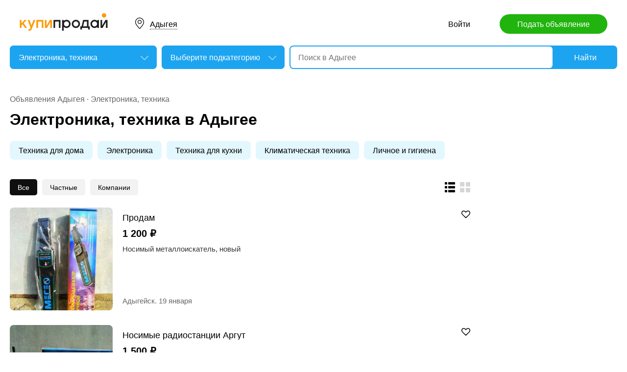

--- FILE ---
content_type: text/html; charset=utf-8
request_url: https://adygheya.kupiprodai.ru/office/
body_size: 14946
content:
<!DOCTYPE html>
<html lang="ru">
<head>
	<meta http-equiv="Content-Type" content="text/html; charset=utf-8">
	<title>Электроника, техника в Адыгее</title>
	<meta name="description" content="Электроника, техника - выбирайте самые удачные предложения в Майкопе и Адыгее, объявления, цены, телефоны и адреса">
	<meta name="keywords" content="Электроника, техника, Адыгея">
	<link rel="preconnect" href="//mc.yandex.ru">
	<link rel="stylesheet" href="https://kupiprodai.ru/styles/style_new.css?20012026" type="text/css">
	<link rel="stylesheet" href="https://kupiprodai.ru/styles/jquery-ui.min.css" type="text/css">
	<link rel="icon" href="https://adygheya.kupiprodai.ru/favicon-120x120.png" sizes="120x120" type="image/png">
	<link rel="icon" href="https://adygheya.kupiprodai.ru/favicon-32x32.png" sizes="32x32" type="image/png">
	<link rel="shortcut icon" href="https://adygheya.kupiprodai.ru/favicon.ico" type="image/x-icon">
	<link rel="yandex-tableau-widget" href="https://adygheya.kupiprodai.ru/yandex-tableau-manifest.json">
		<script src="https://kupiprodai.ru/js/jquery-1.8.2.min.js"></script>
	<script src="https://kupiprodai.ru/js/jquery-ui.min.js"></script>
	<script src="https://kupiprodai.ru/js/intersection-observe.polyfill.js?20012026"></script>
	<script src="https://kupiprodai.ru/js/lazyLoad.js?20012026"></script>
	<script src="https://kupiprodai.ru/js/params_data.js?20012026"></script>
	<script src="https://kupiprodai.ru/js/params_core.js?20012026"></script>
	<script src="https://kupiprodai.ru/js/metro_array.js?20012026"></script>
	<script src="https://kupiprodai.ru/js/metro_core.js?20012026"></script>
</head>
<body>
	<script>
		$(function() {
			img_add_like = "https://kupiprodai.ru/images/pc/flag_off.svg";
			img_remove_like = "https://kupiprodai.ru/images/pc/flag_on.svg";
			add_like_text = "Разместить здесь";
			remove_like_text = "Размещено";
			bbslike_id = "";
			vip_site = "https://vip.kupiprodai.ru";
			site = "https://kupiprodai.ru";
			favorite_image_on = "https://kupiprodai.ru/images/pc/heart_on.svg";
			favorite_image_off = "https://kupiprodai.ru/images/pc/heart_off.svg";
		});
	</script>
	
	<header>
		<div class="content_center relative box-sizing">
			<div class="top">
	<a href="https://kupiprodai.ru/"><img class="logo" src="https://kupiprodai.ru/images/pc/logo.svg" width="180" height="36" alt="КупиПродай" title="КупиПродай"></a>
	<div class="region"><a id="cityhref" href="#">Адыгея</a></div>
	<a class="add box-sizing" href="https://kupiprodai.ru/login/">Подать объявление</a>
	<div class="menu">
				<a class="menu_link" href="https://kupiprodai.ru/login/">Войти </a>
						
	</div>
</div>

			<script>
var new_design = true;
$(function() {
	$.ajaxSetup({
		xhrFields: { withCredentials: true }
	});
	$("#searchword").autocomplete({
		source: "https://vip.kupiprodai.ru/api/getsearchhints/?params="+ btoa($("input[name='cityid']").val()+':'+$("#metro_id").val()+':'+$("input[name='personal']").val()+':'+$("input[name='search_price_from']").val()+':'+$("input[name='search_price_to']").val()),
		minLength: 0,
		select: function( event, ui ) {
			if (ui.item.sUrl != '') location.href = ui.item.sUrl;
			else $("#searchword").val(ui.item.sLabel);
			return false;
		}
	}).autocomplete( "instance" )._renderItem = function( ul, item ) {
		var text = "<div>" + item.sLabel;
		if (item.mLabel != '') text += "<span>" + item.mLabel + "</span>";
		text += '</div>';
		return $( "<li>" )
			.append( text )
			.appendTo( ul );
	};
	$("#searchword").click(function() {
		if ($(this).val().length == 0) {
			$(this).autocomplete("search");
		}
	});

	$("#cityhref").click(function() {
		$(".region_block").show();
		if ($("#citysel").val().length == 0) {
			$("#citysel").autocomplete("search");
		}
		return false;
	});

	$("#citysel").autocomplete({
		source: "/getcitys.php?links=1&new=1",
		minLength: 0,
		search: function(event, ui) {
			$('#citys-output ul').empty();
		}
	}).autocomplete( "instance" )._renderItem = function(ul, item) {
		return $('<li>')
				.data('item.autocomplete', item)
				.append(item.value.replace("(", "<br> <span>").replace(")", "</span>"))
				.appendTo($('#citys-output ul'));
	};
	$("#citysel").click(function() {
		$(this).val("");
		if ($(this).val().length == 0) {
			$(this).autocomplete("search");
		}
	});

	$('#citysel_close').click(function () {
		$('#citys-output ul').empty();
		$(".region_block").hide();

		return false;
	});

	var spodrazdely = [];
	$.getJSON("https://vip.kupiprodai.ru/api/getpodrazdely/", function(data) { spodrazdely = data; });
	$('#razdel_id_choose').on('change', function() {
		var razdel_id = this.value;
		$("#cat_id").empty();
		if (razdel_id != -1) {
			var text = "Выберите подкатегорию";
			var o = new Option(text, razdel_id + '_' + 0);
			$(o).html(text);
			$("#cat_id").append(o);
			$.each(spodrazdely[this.value], function (i, item) {
				var o = new Option(item.name, razdel_id + '_' + item.id);
				$(o).html(item.name);
				$("#cat_id").append(o);
			});
			$("#cat_id").change();
			$("#cat_id_block").show();
		} else {
			$("#cat_id_block").hide();
			$("#params").hide();
		}
	});

	show_metro(0,0);
	$('#params').on('change', 'select,input:text', function() {
		$('#searchformconfirm').show();
	});
});
</script>

<form method="post" action="https://kupiprodai.ru/search/" id="searchform">
	<div class="hideit region_block" id="citys-output">
		<input class="input margin_bottom_15 box-sizing ui-autocomplete-input" id="citysel" type="text" name="city" placeholder="Регион или город" value="" autocomplete="off">
		<a class="modal_block_close" id="citysel_close" href="#"></a>
		<ul class="citysel-ul"></ul>
	</div>
	<div class="search">
		<div class="search_select">
			<select class="select" name="razdel_id_choose" id="razdel_id_choose">
				<option data-id="-1" value="-1" >Во всех категориях</option>
									<option value="1" >Транспорт</option>
									<option value="9" >Недвижимость</option>
									<option value="16" >Личные вещи</option>
									<option value="19" selected>Электроника, техника</option>
									<option value="27" >Дом и сад, мебель, бытовое</option>
									<option value="31" >Текстиль</option>
									<option value="42" >Животные</option>
									<option value="51" >Услуги и предложения</option>
									<option value="59" >Работа</option>
									<option value="75" >Хобби, Отдых, Спорт</option>
									<option value="331" >Оборудование</option>
									<option value="342" >Сырье</option>
									<option value="351" >Строительные товары и услуги</option>
									<option value="359" >Продукты питания</option>
							</select>
		</div>
		<div class="search_select " id="cat_id_block">
			<select class="select" name="cat_id" id="cat_id">
																																																							<option value="19_0">Выберите подкатегорию</option>
															<option  value="19_20">Электроника</option>
															<option  value="19_12">Техника для дома</option>
															<option  value="19_150">Техника для кухни</option>
															<option  value="19_151">Климатическая техника</option>
															<option  value="19_153">Личное и гигиена</option>
																																																																																																																																							</select>
		</div>
		<div class="search_form">
			<input class="searching box-sizing" placeholder="Поиск в Адыгее" id="searchword" type="text" size="25" name="searching" value="" autocomplete="off">
								</div>
		<div class="search_button">
			<input type="hidden" id="cityid" name="cityid" value="-5">
			<input type="hidden" name="personal" value="-1">
			<input type="submit" id="searchSub" value="Найти">
		</div>
	</div>

	<fieldset class="search_params font_size_0 box-sizing" id="params" style="display: none;">
		<span class="title26 block margin_bottom_20">Параметры поиска</span>
				
					<input class="input box-sizing" placeholder="Цена: от" type="text" size="10" name="search_price_from" value="">
			<input class="input box-sizing" placeholder="Цена: до" type="text" size="10" name="search_price_to" value="">
				<div class="metro inline_block" style="display: none;" id="metrodiv">
			<select class="select search_params_standart" id="metro_id" name="metro_id"></select>
		</div>
		<div id="searchformconfirm" class="hideit">
			<input type="button" value="Применить параметры" onclick="$('#searchSub').click();">
		</div>
	</fieldset>
</form>
		</div>
	</header>
	
	<main>
		<div class="content_center content_columns_240 box-sizing">
			<div class="content_left">
								<div class="nav margin_bottom_10">
					<a href="https://adygheya.kupiprodai.ru/">Объявления Адыгея</a> &middot; <a title="Электроника, техника" href="https://adygheya.kupiprodai.ru/office/">Электроника, техника</a>				</div>
				<h1 class="msg_title margin_bottom_25">Электроника, техника в Адыгее</h1>
								
				
								<div class="podrazdely font_size_0 margin_bottom_30 box-sizing">
										<a href="https://adygheya.kupiprodai.ru/office/all_bittexno/">Техника для дома</a>
										<a href="https://adygheya.kupiprodai.ru/office/all_comp/">Электроника</a>
										<a href="https://adygheya.kupiprodai.ru/office/all_kuhtexno/">Техника для кухни</a>
										<a href="https://adygheya.kupiprodai.ru/office/all_klimattexno/">Климатическая техника</a>
										<a href="https://adygheya.kupiprodai.ru/office/all_lichtexno/">Личное и гигиена</a>
									</div>
										
				<div class="msgs_menu margin_bottom_25">
					<div class="msgs_view">
						<a class="msgs_view_gallery" href="https://adygheya.kupiprodai.ru/view/gallery/" title="Галерея"></a>
						<a class="msgs_view_list_act" onclick="return false;" href="https://adygheya.kupiprodai.ru/view/list/" title="Список"></a>
					</div>
					<div class="msgs_filter">
						<span>Все</span>						<a href="https://adygheya.kupiprodai.ru/office/?personal=0">Частные</a>						<a href="https://adygheya.kupiprodai.ru/office/?personal=1">Компании</a>					</div>
				</div>

									
										<div class="list margin_bottom_50" id="cat">
		<div class="list_item margin_bottom_30">
	<a class="list_photo block" target="_blank" href="https://adygheya.kupiprodai.ru/office/adygeysk_comp_prodam_10250840"><img class="lazy" src="https://kupiprodai.ru/images/pc/0.gif" width="210" height="210" title="Продам" data-src="https://img02.kupiprodai.ru/122025/1766752888790.jpeg" alt=""></a>

    <div class="list_info" title="Носимый металлоискатель, новый">
		<div class="list_info_main">
			<a class="list_title" target="_blank" href="https://adygheya.kupiprodai.ru/office/adygeysk_comp_prodam_10250840">Продам</a>
			<span class="list_price">1 200 &#8381;</span>						<p class="list_text str4">Носимый металлоискатель, новый</p>
		</div>
		<div class="list_info_footer">
			Адыгейск.
						19
			января
					</div>
    </div>

			<div data-bbs_id="10250840" class="favorite favorite_popover"></div>
				<div class="favorite"><a class="favorite_add" title="Добавить в избранное" href="#" data-bbs_id="10250840"><img src="https://kupiprodai.ru/images/pc/heart_off.svg" width="18" height="16" alt=""></a></div>
			
	</div>
		<div class="list_item margin_bottom_30">
	<a class="list_photo block" target="_blank" href="https://adygheya.kupiprodai.ru/office/adygeysk_comp_nosimye_radiostancii_argut_9976448"><img class="lazy" src="https://kupiprodai.ru/images/pc/0.gif" width="210" height="210" title="Носимые радиостанции Аргут" data-src="https://img02.kupiprodai.ru/072025/1751964029860.jpg" alt=""></a>

    <div class="list_info" title="Продам портативные радиостанции Аргут, возраст 1 год и 6 месяцев">
		<div class="list_info_main">
			<a class="list_title" target="_blank" href="https://adygheya.kupiprodai.ru/office/adygeysk_comp_nosimye_radiostancii_argut_9976448">Носимые радиостанции Аргут</a>
			<span class="list_price">1 500 &#8381;</span>							<p class="list_params str2">
										Вид товара: Оргтехника, расходники;&nbsp;
										Тип товара: Телефония;&nbsp;
									</p>
						<p class="list_text str2">Продам портативные радиостанции Аргут, возраст 1 год и 6 месяцев</p>
		</div>
		<div class="list_info_footer">
			Адыгейск.
						19
			января
					</div>
    </div>

			<div data-bbs_id="9976448" class="favorite favorite_popover"></div>
				<div class="favorite"><a class="favorite_add" title="Добавить в избранное" href="#" data-bbs_id="9976448"><img src="https://kupiprodai.ru/images/pc/heart_off.svg" width="18" height="16" alt=""></a></div>
			
	</div>
		<div class="list_item margin_bottom_30">
	<a class="list_photo block" target="_blank" href="https://adygheya.kupiprodai.ru/office/yablonovskiy_comp_DREAMBOX_DM_800_HD_se_original_10273214"><img class="lazy" src="https://kupiprodai.ru/images/pc/0.gif" width="210" height="210" title="DREAMBOX DM 800 HD se оригинал" data-src="https://img02.kupiprodai.ru/012026/1768384448709.jpeg" alt=""></a>

    <div class="list_info" title="Ресивер DREAMBOX DM800HDse в отличном состоянии,коробка,документы,бесшумный кулер,два слота для карт,оригинал.">
		<div class="list_info_main">
			<a class="list_title" target="_blank" href="https://adygheya.kupiprodai.ru/office/yablonovskiy_comp_DREAMBOX_DM_800_HD_se_original_10273214">DREAMBOX DM 800 HD se оригинал</a>
			<span class="list_price">6 000 &#8381;</span>							<p class="list_params str2">
										Вид товара: TV, видео, аудио;&nbsp;
										Тип товара: Усилители и ресиверы;&nbsp;
									</p>
						<p class="list_text str2">Ресивер DREAMBOX DM800HDse в отличном состоянии,коробка,документы,бесшумный кулер,два слота для карт,оригинал.</p>
		</div>
		<div class="list_info_footer">
			Яблоновский.
						16
			января
					</div>
    </div>

			<div data-bbs_id="10273214" class="favorite favorite_popover"></div>
				<div class="favorite"><a class="favorite_add" title="Добавить в избранное" href="#" data-bbs_id="10273214"><img src="https://kupiprodai.ru/images/pc/heart_off.svg" width="18" height="16" alt=""></a></div>
			
	</div>
		<div class="list_item margin_bottom_30">
	<a class="list_photo block" target="_blank" href="https://adygheya.kupiprodai.ru/office/yablonovskiy_kuhtexno_vytyazhka_OERRE_compact_300H_10273539"><img class="lazy" src="https://kupiprodai.ru/images/pc/0.gif" width="210" height="210" title="Вытяжка O.ERRE compact 300H" data-src="https://img02.kupiprodai.ru/012026/1768395914430.jpeg" alt=""></a>

    <div class="list_info" title="Итальянская вытяжка,новая,с обратным клапаном,работает как в автоматическом режиме,так и от таймера,включается от...">
		<div class="list_info_main">
			<a class="list_title" target="_blank" href="https://adygheya.kupiprodai.ru/office/yablonovskiy_kuhtexno_vytyazhka_OERRE_compact_300H_10273539">Вытяжка O.ERRE compact 300H</a>
			<span class="list_price">7 000 &#8381;</span>							<p class="list_params str2">
										Вид товара: Вытяжки;&nbsp;
									</p>
						<p class="list_text str2">Итальянская вытяжка,новая,с обратным клапаном,работает как в автоматическом режиме,так и от таймера,включается от...</p>
		</div>
		<div class="list_info_footer">
			Яблоновский.
						16
			января
					</div>
    </div>

			<div data-bbs_id="10273539" class="favorite favorite_popover"></div>
				<div class="favorite"><a class="favorite_add" title="Добавить в избранное" href="#" data-bbs_id="10273539"><img src="https://kupiprodai.ru/images/pc/heart_off.svg" width="18" height="16" alt=""></a></div>
			
	</div>
		<div class="list_item margin_bottom_30">
	<a class="list_photo block" target="_blank" href="https://adygheya.kupiprodai.ru/office/maykop_comp_krasivyy_nomer_9731294"><img src="https://kupiprodai.ru/images/pc/nophoto.svg" width="210" height="210" title="Красивый номер" alt=""></a>

    <div class="list_info" title="7(900)006-99-99">
		<div class="list_info_main">
			<a class="list_title" target="_blank" href="https://adygheya.kupiprodai.ru/office/maykop_comp_krasivyy_nomer_9731294">Красивый номер</a>
			<span class="list_price">50 000 &#8381;</span>							<p class="list_params str2">
										Вид товара: Телефоны;&nbsp;
										Тип товара: Другие марки;&nbsp;
									</p>
						<p class="list_text str2">7(900)006-99-99</p>
		</div>
		<div class="list_info_footer">
			Майкоп.
						14
			января
					</div>
    </div>

			<div data-bbs_id="9731294" class="favorite favorite_popover"></div>
				<div class="favorite"><a class="favorite_add" title="Добавить в избранное" href="#" data-bbs_id="9731294"><img src="https://kupiprodai.ru/images/pc/heart_off.svg" width="18" height="16" alt=""></a></div>
			
	</div>
		<div class="list_item margin_bottom_30">
	<a class="list_photo block" target="_blank" href="https://adygheya.kupiprodai.ru/office/yablonovskiy_klimattexno_radiator_otopleniya_vodyanoy_10273101"><img class="lazy" src="https://kupiprodai.ru/images/pc/0.gif" width="210" height="210" title="Радиатор отопления водяной" data-src="https://img02.kupiprodai.ru/012026/1768381246163.jpeg" alt=""></a>

    <div class="list_info" title="Радиатор новый,крепится к полу,подключение нижнее,четырёх секционная,длина 1,4м.,ширина 19,5 см.,высота радиатора 28,5см.">
		<div class="list_info_main">
			<a class="list_title" target="_blank" href="https://adygheya.kupiprodai.ru/office/yablonovskiy_klimattexno_radiator_otopleniya_vodyanoy_10273101">Радиатор отопления водяной</a>
			<span class="list_price">21 000 &#8381;</span>							<p class="list_params str2">
										Вид товара: Обогреватели;&nbsp;
									</p>
						<p class="list_text str2">Радиатор новый,крепится к полу,подключение нижнее,четырёх секционная,длина 1,4м.,ширина 19,5 см.,высота радиатора 28,5см.</p>
		</div>
		<div class="list_info_footer">
			Яблоновский.
						14
			января
					</div>
    </div>

			<div data-bbs_id="10273101" class="favorite favorite_popover"></div>
				<div class="favorite"><a class="favorite_add" title="Добавить в избранное" href="#" data-bbs_id="10273101"><img src="https://kupiprodai.ru/images/pc/heart_off.svg" width="18" height="16" alt=""></a></div>
			
	</div>
		<div class="list_item margin_bottom_30">
	<a class="list_photo block" target="_blank" href="https://adygheya.kupiprodai.ru/office/krasnogvardeyskoe_comp_efirnaya_antenna_13_db_dlya_DVB_T2_1832865"><img class="lazy" src="https://kupiprodai.ru/images/pc/0.gif" width="210" height="210" title="Эфирная антенна 13 дБ для DVB T2" data-src="https://img02.kupiprodai.ru/112017/1511872675834.jpg" alt=""></a>

    <div class="list_info" title="Эфирная антенна Мир 19 - пассивная эфирная антенна с высоким уровнем усиления для приема дециметрового диапазона.">
		<div class="list_info_main">
			<a class="list_title" target="_blank" href="https://adygheya.kupiprodai.ru/office/krasnogvardeyskoe_comp_efirnaya_antenna_13_db_dlya_DVB_T2_1832865">Эфирная антенна 13 дБ для DVB T2</a>
			<span class="list_price">1 000 &#8381;</span>							<p class="list_params str2">
										Вид товара: TV, видео, аудио;&nbsp;
									</p>
						<p class="list_text str2">Эфирная антенна Мир 19 - пассивная эфирная антенна с высоким уровнем усиления для приема дециметрового диапазона.</p>
		</div>
		<div class="list_info_footer">
			Красногвардейское.
						30
			декабря
					</div>
    </div>

			<div data-bbs_id="1832865" class="favorite favorite_popover"></div>
				<div class="favorite"><a class="favorite_add" title="Добавить в избранное" href="#" data-bbs_id="1832865"><img src="https://kupiprodai.ru/images/pc/heart_off.svg" width="18" height="16" alt=""></a></div>
			
	</div>
		<div class="list_item margin_bottom_30">
	<a class="list_photo block" target="_blank" href="https://adygheya.kupiprodai.ru/office/yablonovskiy_bittexno_stiralnaya_mashina_samsung_10228150"><img class="lazy" src="https://kupiprodai.ru/images/pc/0.gif" width="210" height="210" title="Стиральная машина самсунг" data-src="https://img02.kupiprodai.ru/122025/1765387780649.jpg" alt=""></a>

    <div class="list_info" title="Продам в отличном состоянии">
		<div class="list_info_main">
			<a class="list_title" target="_blank" href="https://adygheya.kupiprodai.ru/office/yablonovskiy_bittexno_stiralnaya_mashina_samsung_10228150">Стиральная машина самсунг</a>
			<span class="list_price">13 000 &#8381;</span>							<p class="list_params str2">
										Вид товара: Стиральные машины;&nbsp;
									</p>
						<p class="list_text str2">Продам в отличном состоянии</p>
		</div>
		<div class="list_info_footer">
			Яблоновский.
						10
			декабря
					</div>
    </div>

			<div data-bbs_id="10228150" class="favorite favorite_popover"></div>
				<div class="favorite"><a class="favorite_add" title="Добавить в избранное" href="#" data-bbs_id="10228150"><img src="https://kupiprodai.ru/images/pc/heart_off.svg" width="18" height="16" alt=""></a></div>
			
	</div>
		<div class="list_item margin_bottom_30">
	<a class="list_photo block" target="_blank" href="https://adygheya.kupiprodai.ru/office/adygeysk_comp__kompyuter_dlya_igr__Xeon_E52680v3__RX_5600_XT__Need_for_Speed_Payback_10218207"><img class="lazy" src="https://kupiprodai.ru/images/pc/0.gif" width="210" height="210" title="⚡ Компьютер для игр — Xeon E5-2680v3 / RX 5600 XT — Need for Speed: Payback" data-src="https://img02.kupiprodai.ru/122025/1764900207282.jpg" alt=""></a>

    <div class="list_info" title="⚡ Компьютер для игр — Xeon E5-2680v3 / RX 5600 XT — Need for Speed: Payback

Вы ищете компьютер, который справится с...">
		<div class="list_info_main">
			<a class="list_title" target="_blank" href="https://adygheya.kupiprodai.ru/office/adygeysk_comp__kompyuter_dlya_igr__Xeon_E52680v3__RX_5600_XT__Need_for_Speed_Payback_10218207">⚡ Компьютер для игр — Xeon E5-2680v3 / RX 5600 XT — Need for Speed: Payback</a>
			<span class="list_price">53 834 &#8381;</span>							<p class="list_params str2">
										Вид товара: Компьютеры ;&nbsp;
									</p>
						<p class="list_text str2">⚡ Компьютер для игр — Xeon E5-2680v3 / RX 5600 XT — Need for Speed: Payback

Вы ищете компьютер, который справится с...</p>
		</div>
		<div class="list_info_footer">
			Адыгейск.
						5
			декабря
					</div>
    </div>

			<div data-bbs_id="10218207" class="favorite favorite_popover"></div>
				<div class="favorite"><a class="favorite_add" title="Добавить в избранное" href="#" data-bbs_id="10218207"><img src="https://kupiprodai.ru/images/pc/heart_off.svg" width="18" height="16" alt=""></a></div>
			
	</div>
		<div class="list_item margin_bottom_30">
	<a class="list_photo block" target="_blank" href="https://adygheya.kupiprodai.ru/office/yablonovskiy_comp_noutbuk_lenovo_10170183"><img class="lazy" src="https://kupiprodai.ru/images/pc/0.gif" width="210" height="210" title="Ноутбук lenovo" data-src="https://img02.kupiprodai.ru/112025/1762609303472.jpg" alt=""></a>

    <div class="list_info" title="Ноутбук lenovo б/у">
		<div class="list_info_main">
			<a class="list_title" target="_blank" href="https://adygheya.kupiprodai.ru/office/yablonovskiy_comp_noutbuk_lenovo_10170183">Ноутбук lenovo</a>
			<span class="list_price">5 000 &#8381;</span>							<p class="list_params str2">
										Вид товара: Ноутбуки;&nbsp;
									</p>
						<p class="list_text str2">Ноутбук lenovo б/у</p>
		</div>
		<div class="list_info_footer">
			Яблоновский.
						21
			ноября
					</div>
    </div>

			<div data-bbs_id="10170183" class="favorite favorite_popover"></div>
				<div class="favorite"><a class="favorite_add" title="Добавить в избранное" href="#" data-bbs_id="10170183"><img src="https://kupiprodai.ru/images/pc/heart_off.svg" width="18" height="16" alt=""></a></div>
			
	</div>
		<div class="list_item margin_bottom_30">
	<a class="list_photo block" target="_blank" href="https://adygheya.kupiprodai.ru/office/maykop_klimattexno_prodazha_split_sistem_i_kondicionerov_9926950"><img class="lazy" src="https://kupiprodai.ru/images/pc/0.gif" width="210" height="210" title="ПРОДАЖА СПЛИТ СИСТЕМ и КОНДИЦИОНЕРОВ" data-src="https://img02.kupiprodai.ru/062025/1749466470788.jpeg" alt=""></a>

    <div class="list_info" title="Компания МАСТЕР КЛИМАТ МАЙКОП была основана в городе Майкоп .">
		<div class="list_info_main">
			<a class="list_title" target="_blank" href="https://adygheya.kupiprodai.ru/office/maykop_klimattexno_prodazha_split_sistem_i_kondicionerov_9926950">ПРОДАЖА СПЛИТ СИСТЕМ и КОНДИЦИОНЕРОВ</a>
			<span class="list_price">16 500 &#8381;</span>							<p class="list_params str2">
										Вид товара: Кондиционеры;&nbsp;
									</p>
						<p class="list_text str2">Компания МАСТЕР КЛИМАТ МАЙКОП была основана в городе Майкоп .</p>
		</div>
		<div class="list_info_footer">
			Майкоп.
						17
			ноября
					</div>
    </div>

			<div data-bbs_id="9926950" class="favorite favorite_popover"></div>
				<div class="favorite"><a class="favorite_add" title="Добавить в избранное" href="#" data-bbs_id="9926950"><img src="https://kupiprodai.ru/images/pc/heart_off.svg" width="18" height="16" alt=""></a></div>
			
	</div>
		<div class="list_item margin_bottom_30">
	<a class="list_photo block" target="_blank" href="https://adygheya.kupiprodai.ru/office/maykop_bittexno_robot_pylesos_xiaomi_10140736"><img class="lazy" src="https://kupiprodai.ru/images/pc/0.gif" width="210" height="210" title="Робот пылесос xiaomi" data-src="https://img02.kupiprodai.ru/102025/1761161439261.jpg" alt=""></a>

    <div class="list_info" title="Пылесос в хорошем состоянии. Единственная проблема - это слабая батарея. Возможно, вскоре придётся заменить.">
		<div class="list_info_main">
			<a class="list_title" target="_blank" href="https://adygheya.kupiprodai.ru/office/maykop_bittexno_robot_pylesos_xiaomi_10140736">Робот пылесос xiaomi</a>
			<span class="list_price">4 000 &#8381;</span>							<p class="list_params str2">
										Вид товара: Пылесосы;&nbsp;
									</p>
						<p class="list_text str2">Пылесос в хорошем состоянии. Единственная проблема - это слабая батарея. Возможно, вскоре придётся заменить.</p>
		</div>
		<div class="list_info_footer">
			Майкоп.
						4
			ноября
					</div>
    </div>

			<div data-bbs_id="10140736" class="favorite favorite_popover"></div>
				<div class="favorite"><a class="favorite_add" title="Добавить в избранное" href="#" data-bbs_id="10140736"><img src="https://kupiprodai.ru/images/pc/heart_off.svg" width="18" height="16" alt=""></a></div>
			
	</div>
		<div class="list_item margin_bottom_30">
	<a class="list_photo block" target="_blank" href="https://adygheya.kupiprodai.ru/office/maykop_bittexno_fotoapparat_s_proshlog_vek_10022659"><img class="lazy" src="https://kupiprodai.ru/images/pc/0.gif" width="210" height="210" title="Фотоаппарат с прошлог век" data-src="https://img02.kupiprodai.ru/082025/1754470841778.jpg" alt=""></a>

    <div class="list_info" title="Продаётся">
		<div class="list_info_main">
			<a class="list_title" target="_blank" href="https://adygheya.kupiprodai.ru/office/maykop_bittexno_fotoapparat_s_proshlog_vek_10022659">Фотоаппарат с прошлог век</a>
									<p class="list_text str4">Продаётся</p>
		</div>
		<div class="list_info_footer">
			Майкоп.
						20
			октября
					</div>
    </div>

			<div data-bbs_id="10022659" class="favorite favorite_popover"></div>
				<div class="favorite"><a class="favorite_add" title="Добавить в избранное" href="#" data-bbs_id="10022659"><img src="https://kupiprodai.ru/images/pc/heart_off.svg" width="18" height="16" alt=""></a></div>
			
	</div>
		<div class="list_item margin_bottom_30">
	<a class="list_photo block" target="_blank" href="https://adygheya.kupiprodai.ru/office/maykop_bittexno_pylesos_10135130"><img class="lazy" src="https://kupiprodai.ru/images/pc/0.gif" width="210" height="210" title="Пылесос" data-src="https://img02.kupiprodai.ru/102025/1760881393392.jpg" alt=""></a>

    <div class="list_info" title="Ручной пылесос Tiffany в хорошем состоянии, полностью рабочий.">
		<div class="list_info_main">
			<a class="list_title" target="_blank" href="https://adygheya.kupiprodai.ru/office/maykop_bittexno_pylesos_10135130">Пылесос</a>
			<span class="list_price">2 000 &#8381;</span>							<p class="list_params str2">
										Вид товара: Пылесосы;&nbsp;
									</p>
						<p class="list_text str2">Ручной пылесос Tiffany в хорошем состоянии, полностью рабочий.</p>
		</div>
		<div class="list_info_footer">
			Майкоп.
						19
			октября
					</div>
    </div>

			<div data-bbs_id="10135130" class="favorite favorite_popover"></div>
				<div class="favorite"><a class="favorite_add" title="Добавить в избранное" href="#" data-bbs_id="10135130"><img src="https://kupiprodai.ru/images/pc/heart_off.svg" width="18" height="16" alt=""></a></div>
			
	</div>
		<div class="list_item margin_bottom_30">
	<a class="list_photo block" target="_blank" href="https://adygheya.kupiprodai.ru/office/maykop_bittexno_stiralnaya_mashina_10129542"><img class="lazy" src="https://kupiprodai.ru/images/pc/0.gif" width="210" height="210" title="Стиральная машина" data-src="https://img02.kupiprodai.ru/102025/1760551571323.jpg" alt=""></a>

    <div class="list_info" title="В отличном состоянии.">
		<div class="list_info_main">
			<a class="list_title" target="_blank" href="https://adygheya.kupiprodai.ru/office/maykop_bittexno_stiralnaya_mashina_10129542">Стиральная машина</a>
			<span class="list_price">15 000 &#8381;</span>						<p class="list_text str4">В отличном состоянии.</p>
		</div>
		<div class="list_info_footer">
			Майкоп.
						15
			октября
					</div>
    </div>

			<div data-bbs_id="10129542" class="favorite favorite_popover"></div>
				<div class="favorite"><a class="favorite_add" title="Добавить в избранное" href="#" data-bbs_id="10129542"><img src="https://kupiprodai.ru/images/pc/heart_off.svg" width="18" height="16" alt=""></a></div>
			
	</div>
		<div class="list_item margin_bottom_30">
	<a class="list_photo block" target="_blank" href="https://adygheya.kupiprodai.ru/office/hakurinohabl_comp_honor_10072641"><img class="lazy" src="https://kupiprodai.ru/images/pc/0.gif" width="210" height="210" title="Хонор" data-src="https://img02.kupiprodai.ru/092025/1757438133531.jpg" alt=""></a>

    <div class="list_info" title="Продам телефон ему четыре месяца">
		<div class="list_info_main">
			<a class="list_title" target="_blank" href="https://adygheya.kupiprodai.ru/office/hakurinohabl_comp_honor_10072641">Хонор</a>
			<span class="list_price">10 000 &#8381;</span>							<p class="list_params str2">
										Вид товара: Телефоны;&nbsp;
										Тип товара: Другие марки;&nbsp;
									</p>
						<p class="list_text str2">Продам телефон ему четыре месяца</p>
		</div>
		<div class="list_info_footer">
			Хакуринохабль.
						14
			октября
					</div>
    </div>

			<div data-bbs_id="10072641" class="favorite favorite_popover"></div>
				<div class="favorite"><a class="favorite_add" title="Добавить в избранное" href="#" data-bbs_id="10072641"><img src="https://kupiprodai.ru/images/pc/heart_off.svg" width="18" height="16" alt=""></a></div>
			
	</div>
			<div class="list_item margin_bottom_30"><div id="yandex_rtb_R-A-136546-15-1"></div>
<script type="text/javascript">
    (function(w, d, n, s, t) {
        w[n] = w[n] || [];
        w[n].push(function() {
            Ya.Context.AdvManager.render({
                blockId: "R-A-136546-15",
                renderTo: "yandex_rtb_R-A-136546-15-1",
                async: true
           },
           function () {
document.getElementById("yandex_rtb_R-A-136546-15-1").innerHTML = "<div class='rlist'><a href='https://play.google.com/store/apps/details?id=ru.kupiprodai.androidmobile'><img src='https://kupiprodai.ru/images/pc/logo_hands.svg' width='80' height='80' alt='' /></a><div><p><a class='line_title' href='https://play.google.com/store/apps/details?id=ru.kupiprodai.androidmobile'>КупиПродай для Android</a></p><a class='rlist_link' href='https://play.google.com/store/apps/details?id=ru.kupiprodai.androidmobile'>Загрузить</a></div></div>";
}
           );
       });
        t = d.getElementsByTagName("script")[0];
        s = d.createElement("script");
        s.type = "text/javascript";
        s.src = "//an.yandex.ru/system/context.js";
        s.async = true;
        t.parentNode.insertBefore(s, t);
    })(this, this.document, "yandexContextAsyncCallbacks");
</script></div>
		<div class="list_item margin_bottom_30">
	<a class="list_photo block" target="_blank" href="https://adygheya.kupiprodai.ru/office/krasnooktyabrskiy_comp_prodam_breynrotov_10099094"><img class="lazy" src="https://kupiprodai.ru/images/pc/0.gif" width="210" height="210" title="Продам брейнротов" data-src="https://img02.kupiprodai.ru/092025/1759037505944.jpg" alt=""></a>

    <div class="list_info" title="Продам брейнротов">
		<div class="list_info_main">
			<a class="list_title" target="_blank" href="https://adygheya.kupiprodai.ru/office/krasnooktyabrskiy_comp_prodam_breynrotov_10099094">Продам брейнротов</a>
									<p class="list_text str4">Продам брейнротов</p>
		</div>
		<div class="list_info_footer">
			Краснооктябрьский.
						5
			октября
					</div>
    </div>

			<div data-bbs_id="10099094" class="favorite favorite_popover"></div>
				<div class="favorite"><a class="favorite_add" title="Добавить в избранное" href="#" data-bbs_id="10099094"><img src="https://kupiprodai.ru/images/pc/heart_off.svg" width="18" height="16" alt=""></a></div>
			
	</div>
		<div class="list_item margin_bottom_30">
	<a class="list_photo block" target="_blank" href="https://adygheya.kupiprodai.ru/office/maykop_comp_prodam_10083531"><img class="lazy" src="https://kupiprodai.ru/images/pc/0.gif" width="210" height="210" title="Продам" data-src="https://img02.kupiprodai.ru/092025/1758096215609.jpg" alt=""></a>

    <div class="list_info" title="Продам, за ненадомностью, БУ телефон Samsung A 11 , в рабочем состоянии,">
		<div class="list_info_main">
			<a class="list_title" target="_blank" href="https://adygheya.kupiprodai.ru/office/maykop_comp_prodam_10083531">Продам</a>
			<span class="list_price">3 000 &#8381;</span>							<p class="list_params str2">
										Вид товара: Телефоны;&nbsp;
										Тип товара: Samsung;&nbsp;
									</p>
						<p class="list_text str2">Продам, за ненадомностью, БУ телефон Samsung A 11 , в рабочем состоянии,</p>
		</div>
		<div class="list_info_footer">
			Майкоп.
						2
			октября
					</div>
    </div>

			<div data-bbs_id="10083531" class="favorite favorite_popover"></div>
				<div class="favorite"><a class="favorite_add" title="Добавить в избранное" href="#" data-bbs_id="10083531"><img src="https://kupiprodai.ru/images/pc/heart_off.svg" width="18" height="16" alt=""></a></div>
			
	</div>
		<div class="list_item margin_bottom_30">
	<a class="list_photo block" target="_blank" href="https://adygheya.kupiprodai.ru/office/maykop_comp_horoshiy_igrovoy_kompyuter_10100217"><img class="lazy" src="https://kupiprodai.ru/images/pc/0.gif" width="210" height="210" title="Хороший игровой компьютер" data-src="https://img02.kupiprodai.ru/092025/1759090080947.jpg" alt=""></a>

    <div class="list_info" title="Всем доброго времени суток 

Продаётся неплохая игровая сборка, способная потянуть некоторые современные игры 

🔥Почти...">
		<div class="list_info_main">
			<a class="list_title" target="_blank" href="https://adygheya.kupiprodai.ru/office/maykop_comp_horoshiy_igrovoy_kompyuter_10100217">Хороший игровой компьютер</a>
			<span class="list_price">30 000 &#8381;</span>							<p class="list_params str2">
										Вид товара: Компьютеры ;&nbsp;
									</p>
						<p class="list_text str2">Всем доброго времени суток 

Продаётся неплохая игровая сборка, способная потянуть некоторые современные игры 

🔥Почти...</p>
		</div>
		<div class="list_info_footer">
			Майкоп.
						28
			сентября
					</div>
    </div>

			<div data-bbs_id="10100217" class="favorite favorite_popover"></div>
				<div class="favorite"><a class="favorite_add" title="Добавить в избранное" href="#" data-bbs_id="10100217"><img src="https://kupiprodai.ru/images/pc/heart_off.svg" width="18" height="16" alt=""></a></div>
			
	</div>
		<div class="list_item margin_bottom_30">
	<a class="list_photo block" target="_blank" href="https://adygheya.kupiprodai.ru/office/maykop_kuhtexno_kuhonnyy_elektricheskiy_duhovoy_shkaf_Electrolux_EOB95450AV_7374336"><img class="lazy" src="https://kupiprodai.ru/images/pc/0.gif" width="210" height="210" title="Кухонный электрический духовой шкаф Electrolux EOB95450AV" data-src="https://img02.kupiprodai.ru/112022/1668516123745.jpg" alt=""></a>

    <div class="list_info" title="Кухонный электрический духовой шкаф Electrolux EOB95450AV   тип  71ACC01AD класс ЕЕ-А  3,5квт производство Германии.">
		<div class="list_info_main">
			<a class="list_title" target="_blank" href="https://adygheya.kupiprodai.ru/office/maykop_kuhtexno_kuhonnyy_elektricheskiy_duhovoy_shkaf_Electrolux_EOB95450AV_7374336">Кухонный электрический духовой шкаф Electrolux EOB95450AV</a>
			<span class="list_price">35 000 &#8381;</span>							<p class="list_params str2">
										Вид товара: Плиты, духовые шкафы;&nbsp;
									</p>
						<p class="list_text str2">Кухонный электрический духовой шкаф Electrolux EOB95450AV   тип  71ACC01AD класс ЕЕ-А  3,5квт производство Германии.</p>
		</div>
		<div class="list_info_footer">
			Майкоп.
						27
			сентября
					</div>
    </div>

			<div data-bbs_id="7374336" class="favorite favorite_popover"></div>
				<div class="favorite"><a class="favorite_add" title="Добавить в избранное" href="#" data-bbs_id="7374336"><img src="https://kupiprodai.ru/images/pc/heart_off.svg" width="18" height="16" alt=""></a></div>
			
	</div>
		<div class="list_item margin_bottom_30">
	<a class="list_photo block" target="_blank" href="https://adygheya.kupiprodai.ru/office/maykop_comp_prodayu_muzyku_v_mashinu_10087444"><img class="lazy" src="https://kupiprodai.ru/images/pc/0.gif" width="210" height="210" title="Продаю музыку в машину" data-src="https://img02.kupiprodai.ru/092025/1758289912679.jpg" alt=""></a>

    <div class="list_info" title="Продаю музыку в машину сабвуфер и усилитель">
		<div class="list_info_main">
			<a class="list_title" target="_blank" href="https://adygheya.kupiprodai.ru/office/maykop_comp_prodayu_muzyku_v_mashinu_10087444">Продаю музыку в машину</a>
			<span class="list_price">59 500 &#8381;</span>							<p class="list_params str2">
										Вид товара: TV, видео, аудио;&nbsp;
										Тип товара: Акустика, колонки, сабвуферы;&nbsp;
									</p>
						<p class="list_text str2">Продаю музыку в машину сабвуфер и усилитель</p>
		</div>
		<div class="list_info_footer">
			Майкоп.
						19
			сентября
					</div>
    </div>

			<div data-bbs_id="10087444" class="favorite favorite_popover"></div>
				<div class="favorite"><a class="favorite_add" title="Добавить в избранное" href="#" data-bbs_id="10087444"><img src="https://kupiprodai.ru/images/pc/heart_off.svg" width="18" height="16" alt=""></a></div>
			
	</div>
		<div class="list_item margin_bottom_30">
	<a class="list_photo block" target="_blank" href="https://adygheya.kupiprodai.ru/office/maykop_bittexno_stiralnaya_mashinka_Bosch_10063177"><img class="lazy" src="https://kupiprodai.ru/images/pc/0.gif" width="210" height="210" title="Стиральная машинка Bosch" data-src="https://img02.kupiprodai.ru/092025/1756907277749.jpeg" alt=""></a>

    <div class="list_info" title="Машинка в отличном состоянии">
		<div class="list_info_main">
			<a class="list_title" target="_blank" href="https://adygheya.kupiprodai.ru/office/maykop_bittexno_stiralnaya_mashinka_Bosch_10063177">Стиральная машинка Bosch</a>
			<span class="list_price">15 000 &#8381;</span>							<p class="list_params str2">
										Вид товара: Стиральные машины;&nbsp;
									</p>
						<p class="list_text str2">Машинка в отличном состоянии</p>
		</div>
		<div class="list_info_footer">
			Майкоп.
						19
			сентября
					</div>
    </div>

			<div data-bbs_id="10063177" class="favorite favorite_popover"></div>
				<div class="favorite"><a class="favorite_add" title="Добавить в избранное" href="#" data-bbs_id="10063177"><img src="https://kupiprodai.ru/images/pc/heart_off.svg" width="18" height="16" alt=""></a></div>
			
	</div>
		<div class="list_item margin_bottom_30">
	<a class="list_photo block" target="_blank" href="https://adygheya.kupiprodai.ru/office/maykop_comp_pk_dlya_viktora_10072716"><img src="https://kupiprodai.ru/images/pc/nophoto.svg" width="210" height="210" title="Пк для Виктора" alt=""></a>

    <div class="list_info" title="Пк игровой">
		<div class="list_info_main">
			<a class="list_title" target="_blank" href="https://adygheya.kupiprodai.ru/office/maykop_comp_pk_dlya_viktora_10072716">Пк для Виктора</a>
			<span class="list_price">22 990 &#8381;</span>							<p class="list_params str2">
										Вид товара: Компьютеры ;&nbsp;
									</p>
						<p class="list_text str2">Пк игровой</p>
		</div>
		<div class="list_info_footer">
			Майкоп.
						9
			сентября
					</div>
    </div>

			<div data-bbs_id="10072716" class="favorite favorite_popover"></div>
				<div class="favorite"><a class="favorite_add" title="Добавить в избранное" href="#" data-bbs_id="10072716"><img src="https://kupiprodai.ru/images/pc/heart_off.svg" width="18" height="16" alt=""></a></div>
			
	</div>
		<div class="list_item margin_bottom_30">
	<a class="list_photo block" target="_blank" href="https://adygheya.kupiprodai.ru/office/yablonovskiy_comp_prodam_ibp_10063609"><img src="https://kupiprodai.ru/images/pc/nophoto.svg" width="210" height="210" title="Продам ИБП" alt=""></a>

    <div class="list_info" title="Рабочая">
		<div class="list_info_main">
			<a class="list_title" target="_blank" href="https://adygheya.kupiprodai.ru/office/yablonovskiy_comp_prodam_ibp_10063609">Продам ИБП</a>
										<p class="list_params str2">
										Вид товара: Оргтехника, расходники;&nbsp;
										Тип товара: ИБП, сетевые фильтры;&nbsp;
									</p>
						<p class="list_text str2">Рабочая</p>
		</div>
		<div class="list_info_footer">
			Яблоновский.
						3
			сентября
					</div>
    </div>

			<div data-bbs_id="10063609" class="favorite favorite_popover"></div>
				<div class="favorite"><a class="favorite_add" title="Добавить в избранное" href="#" data-bbs_id="10063609"><img src="https://kupiprodai.ru/images/pc/heart_off.svg" width="18" height="16" alt=""></a></div>
			
	</div>
		<div class="list_item margin_bottom_30">
	<a class="list_photo block" target="_blank" href="https://adygheya.kupiprodai.ru/office/yablonovskiy_comp_LG_XBOOM_OK65_500vatt_9012729"><img class="lazy" src="https://kupiprodai.ru/images/pc/0.gif" width="210" height="210" title="LG XBOOM OK65 500ватт" data-src="https://img02.kupiprodai.ru/052024/1715854438860.jpg" alt=""></a>

    <div class="list_info" title="В отличном состоянии">
		<div class="list_info_main">
			<a class="list_title" target="_blank" href="https://adygheya.kupiprodai.ru/office/yablonovskiy_comp_LG_XBOOM_OK65_500vatt_9012729">LG XBOOM OK65 500ватт</a>
			<span class="list_price">25 000 &#8381;</span>							<p class="list_params str2">
										Вид товара: TV, видео, аудио;&nbsp;
										Тип товара: Акустика, колонки, сабвуферы;&nbsp;
									</p>
						<p class="list_text str2">В отличном состоянии</p>
		</div>
		<div class="list_info_footer">
			Яблоновский.
						22
			августа
					</div>
    </div>

			<div data-bbs_id="9012729" class="favorite favorite_popover"></div>
				<div class="favorite"><a class="favorite_add" title="Добавить в избранное" href="#" data-bbs_id="9012729"><img src="https://kupiprodai.ru/images/pc/heart_off.svg" width="18" height="16" alt=""></a></div>
			
	</div>
		<div class="list_item margin_bottom_30">
	<a class="list_photo block" target="_blank" href="https://adygheya.kupiprodai.ru/office/abadzehskaya_comp_pleysteyshn_5_10036458"><img class="lazy" src="https://kupiprodai.ru/images/pc/0.gif" width="210" height="210" title="Плейстейшн 5" data-src="https://img02.kupiprodai.ru/082025/1755288127401.jpeg" alt=""></a>

    <div class="list_info" title="Продам приставку в идеальном состояние полностью работает отправлю доставкой">
		<div class="list_info_main">
			<a class="list_title" target="_blank" href="https://adygheya.kupiprodai.ru/office/abadzehskaya_comp_pleysteyshn_5_10036458">Плейстейшн 5</a>
			<span class="list_price">23 000 &#8381;</span>							<p class="list_params str2">
										Вид товара: Игры, приставки и программы;&nbsp;
										Тип товара: Игровые приставки;&nbsp;
									</p>
						<p class="list_text str2">Продам приставку в идеальном состояние полностью работает отправлю доставкой</p>
		</div>
		<div class="list_info_footer">
			Абадзехская.
						16
			августа
					</div>
    </div>

			<div data-bbs_id="10036458" class="favorite favorite_popover"></div>
				<div class="favorite"><a class="favorite_add" title="Добавить в избранное" href="#" data-bbs_id="10036458"><img src="https://kupiprodai.ru/images/pc/heart_off.svg" width="18" height="16" alt=""></a></div>
			
	</div>
		<div class="list_item margin_bottom_30">
	<a class="list_photo block" target="_blank" href="https://adygheya.kupiprodai.ru/office/enem_bittexno_televizor_10031442"><img class="lazy" src="https://kupiprodai.ru/images/pc/0.gif" width="210" height="210" title="Телевизор" data-src="https://img02.kupiprodai.ru/082025/1754994595703.jpg" alt=""></a>

    <div class="list_info" title="Телевизор рабочий">
		<div class="list_info_main">
			<a class="list_title" target="_blank" href="https://adygheya.kupiprodai.ru/office/enem_bittexno_televizor_10031442">Телевизор</a>
									<p class="list_text str4">Телевизор рабочий</p>
		</div>
		<div class="list_info_footer">
			Энем.
						12
			августа
					</div>
    </div>

			<div data-bbs_id="10031442" class="favorite favorite_popover"></div>
				<div class="favorite"><a class="favorite_add" title="Добавить в избранное" href="#" data-bbs_id="10031442"><img src="https://kupiprodai.ru/images/pc/heart_off.svg" width="18" height="16" alt=""></a></div>
			
	</div>
		<div class="list_item margin_bottom_30">
	<a class="list_photo block" target="_blank" href="https://adygheya.kupiprodai.ru/office/enem_bittexno_stiralnaya_mashina_10031437"><img class="lazy" src="https://kupiprodai.ru/images/pc/0.gif" width="210" height="210" title="Стиральная машина" data-src="https://img02.kupiprodai.ru/082025/1754994427555.jpg" alt=""></a>

    <div class="list_info" title="Стиральная машина в рабочем состоянии, на запчасти.">
		<div class="list_info_main">
			<a class="list_title" target="_blank" href="https://adygheya.kupiprodai.ru/office/enem_bittexno_stiralnaya_mashina_10031437">Стиральная машина</a>
			<span class="list_price">2 000 &#8381;</span>							<p class="list_params str2">
										Вид товара: Стиральные машины;&nbsp;
									</p>
						<p class="list_text str2">Стиральная машина в рабочем состоянии, на запчасти.</p>
		</div>
		<div class="list_info_footer">
			Энем.
						12
			августа
					</div>
    </div>

			<div data-bbs_id="10031437" class="favorite favorite_popover"></div>
				<div class="favorite"><a class="favorite_add" title="Добавить в избранное" href="#" data-bbs_id="10031437"><img src="https://kupiprodai.ru/images/pc/heart_off.svg" width="18" height="16" alt=""></a></div>
			
	</div>
		<div class="list_item margin_bottom_30">
	<a class="list_photo block" target="_blank" href="https://adygheya.kupiprodai.ru/office/yablonovskiy_comp_cap_usilitel_dlya_naushnikov_ProJect_Head_Box_DS_9756929"><img class="lazy" src="https://kupiprodai.ru/images/pc/0.gif" width="210" height="210" title="Цап, Усилитель для наушников Pro-Ject Head Box DS" data-src="https://img02.kupiprodai.ru/032025/1742119750143.jpeg" alt=""></a>

    <div class="list_info" title="Цап + Усилитель для наушников Pro-Ject Head Box DS. б/у, рабочий, поменяны местами цифровые входы, торг">
		<div class="list_info_main">
			<a class="list_title" target="_blank" href="https://adygheya.kupiprodai.ru/office/yablonovskiy_comp_cap_usilitel_dlya_naushnikov_ProJect_Head_Box_DS_9756929">Цап, Усилитель для наушников Pro-Ject Head Box DS</a>
			<span class="list_price">16 000 &#8381;</span>							<p class="list_params str2">
										Вид товара: TV, видео, аудио;&nbsp;
										Тип товара: Усилители и ресиверы;&nbsp;
									</p>
						<p class="list_text str2">Цап + Усилитель для наушников Pro-Ject Head Box DS. б/у, рабочий, поменяны местами цифровые входы, торг</p>
		</div>
		<div class="list_info_footer">
			Яблоновский.
						30
			июля
					</div>
    </div>

			<div data-bbs_id="9756929" class="favorite favorite_popover"></div>
				<div class="favorite"><a class="favorite_add" title="Добавить в избранное" href="#" data-bbs_id="9756929"><img src="https://kupiprodai.ru/images/pc/heart_off.svg" width="18" height="16" alt=""></a></div>
			
	</div>
		<div class="list_item margin_bottom_30">
	<a class="list_photo block" target="_blank" href="https://adygheya.kupiprodai.ru/office/maykop_lichtexno_elektrokachelya_10004508"><img class="lazy" src="https://kupiprodai.ru/images/pc/0.gif" width="210" height="210" title="Электрокачеля" data-src="https://img02.kupiprodai.ru/072025/1753525737939.jpg" alt=""></a>

    <div class="list_info" title="В хорошем состоянии , пользовались очень мало. Музыка есть.">
		<div class="list_info_main">
			<a class="list_title" target="_blank" href="https://adygheya.kupiprodai.ru/office/maykop_lichtexno_elektrokachelya_10004508">Электрокачеля</a>
			<span class="list_price">5 000 &#8381;</span>						<p class="list_text str4">В хорошем состоянии , пользовались очень мало. Музыка есть.</p>
		</div>
		<div class="list_info_footer">
			Майкоп.
						26
			июля
					</div>
    </div>

			<div data-bbs_id="10004508" class="favorite favorite_popover"></div>
				<div class="favorite"><a class="favorite_add" title="Добавить в избранное" href="#" data-bbs_id="10004508"><img src="https://kupiprodai.ru/images/pc/heart_off.svg" width="18" height="16" alt=""></a></div>
			
	</div>
		<div class="list_item margin_bottom_30">
	<a class="list_photo block" target="_blank" href="https://adygheya.kupiprodai.ru/office/maykop_comp_Canon_ixus_230_hs_9987792"><img class="lazy" src="https://kupiprodai.ru/images/pc/0.gif" width="210" height="210" title="Canon ixus 230 hs" data-src="https://img02.kupiprodai.ru/072025/1752580702852.jpg" alt=""></a>

    <div class="list_info" title="продаю фотоаппарат Canon ixus 230 hs 
работает отлично, в хорошем состоянии.">
		<div class="list_info_main">
			<a class="list_title" target="_blank" href="https://adygheya.kupiprodai.ru/office/maykop_comp_Canon_ixus_230_hs_9987792">Canon ixus 230 hs</a>
			<span class="list_price">10 000 &#8381;</span>							<p class="list_params str2">
										Вид товара: Фототехника;&nbsp;
										Тип товара: Компактные фотоаппараты;&nbsp;
									</p>
						<p class="list_text str2">продаю фотоаппарат Canon ixus 230 hs 
работает отлично, в хорошем состоянии.</p>
		</div>
		<div class="list_info_footer">
			Майкоп.
						24
			июля
					</div>
    </div>

			<div data-bbs_id="9987792" class="favorite favorite_popover"></div>
				<div class="favorite"><a class="favorite_add" title="Добавить в избранное" href="#" data-bbs_id="9987792"><img src="https://kupiprodai.ru/images/pc/heart_off.svg" width="18" height="16" alt=""></a></div>
			
	</div>
		<div class="list_item margin_bottom_30">
	<a class="list_photo block" target="_blank" href="https://adygheya.kupiprodai.ru/office/kamennomostskiy_comp_Redmi_13_9984312"><img class="lazy" src="https://kupiprodai.ru/images/pc/0.gif" width="210" height="210" title="Redmi 13" data-src="https://img02.kupiprodai.ru/072025/1752402000428.jpg" alt=""></a>

    <div class="list_info" title="Очень хорошый телефон всем советую">
		<div class="list_info_main">
			<a class="list_title" target="_blank" href="https://adygheya.kupiprodai.ru/office/kamennomostskiy_comp_Redmi_13_9984312">Redmi 13</a>
			<span class="list_price">25 500 &#8381;</span>							<p class="list_params str2">
										Вид товара: Телефоны;&nbsp;
										Тип товара: Samsung;&nbsp;
									</p>
						<p class="list_text str2">Очень хорошый телефон всем советую</p>
		</div>
		<div class="list_info_footer">
			Каменномостский.
						24
			июля
					</div>
    </div>

			<div data-bbs_id="9984312" class="favorite favorite_popover"></div>
				<div class="favorite"><a class="favorite_add" title="Добавить в избранное" href="#" data-bbs_id="9984312"><img src="https://kupiprodai.ru/images/pc/heart_off.svg" width="18" height="16" alt=""></a></div>
			
	</div>
		<div class="list_item margin_bottom_30">
	<a class="list_photo block" target="_blank" href="https://adygheya.kupiprodai.ru/office/maykop_comp_PS3_super_slim_10000614"><img class="lazy" src="https://kupiprodai.ru/images/pc/0.gif" width="210" height="210" title="PS3 super slim" data-src="https://img02.kupiprodai.ru/072025/1753295778561.jpeg" alt=""></a>

    <div class="list_info" title="Продаю 3ю плойку в отличном состоянии ,прошитая,не шумит,не греится,комплект на фото,500gb,25 игр в комплекте. Пишите в смс.">
		<div class="list_info_main">
			<a class="list_title" target="_blank" href="https://adygheya.kupiprodai.ru/office/maykop_comp_PS3_super_slim_10000614">PS3 super slim</a>
			<span class="list_price">12 000 &#8381;</span>							<p class="list_params str2">
										Вид товара: Игры, приставки и программы;&nbsp;
										Тип товара: Игровые приставки;&nbsp;
									</p>
						<p class="list_text str2">Продаю 3ю плойку в отличном состоянии ,прошитая,не шумит,не греится,комплект на фото,500gb,25 игр в комплекте. Пишите в смс.</p>
		</div>
		<div class="list_info_footer">
			Майкоп.
						23
			июля
					</div>
    </div>

			<div data-bbs_id="10000614" class="favorite favorite_popover"></div>
				<div class="favorite"><a class="favorite_add" title="Добавить в избранное" href="#" data-bbs_id="10000614"><img src="https://kupiprodai.ru/images/pc/heart_off.svg" width="18" height="16" alt=""></a></div>
			
	</div>
		<div class="list_item margin_bottom_30">
	<a class="list_photo block" target="_blank" href="https://adygheya.kupiprodai.ru/office/maykop_comp_naushniki_JBL_Tune_1100_9996218"><img class="lazy" src="https://kupiprodai.ru/images/pc/0.gif" width="210" height="210" title="Наушники JBL Tune 1100" data-src="https://img02.kupiprodai.ru/072025/1753081110124.jpeg" alt=""></a>

    <div class="list_info" title="Наушники J-BL Tune 1100



⭐ОСОБЕННОСТИ ТОВАРА:

✔ ️Управление stop/play на наушнике

✔ ️Управление громкостью на...">
		<div class="list_info_main">
			<a class="list_title" target="_blank" href="https://adygheya.kupiprodai.ru/office/maykop_comp_naushniki_JBL_Tune_1100_9996218">Наушники JBL Tune 1100</a>
			<span class="list_price">800 &#8381;</span>							<p class="list_params str2">
										Вид товара: TV, видео, аудио;&nbsp;
									</p>
						<p class="list_text str2">Наушники J-BL Tune 1100



⭐ОСОБЕННОСТИ ТОВАРА:

✔ ️Управление stop/play на наушнике

✔ ️Управление громкостью на...</p>
		</div>
		<div class="list_info_footer">
			Майкоп.
						21
			июля
					</div>
    </div>

			<div data-bbs_id="9996218" class="favorite favorite_popover"></div>
				<div class="favorite"><a class="favorite_add" title="Добавить в избранное" href="#" data-bbs_id="9996218"><img src="https://kupiprodai.ru/images/pc/heart_off.svg" width="18" height="16" alt=""></a></div>
			
	</div>
		<div class="list_item margin_bottom_30">
	<a class="list_photo block" target="_blank" href="https://adygheya.kupiprodai.ru/office/maykop_comp_kolonki_Creative_Inspire_t6100_9814246"><img class="lazy" src="https://kupiprodai.ru/images/pc/0.gif" width="210" height="210" title="Колонки Creative Inspire t6100" data-src="https://img02.kupiprodai.ru/042025/1744217760896.jpeg" alt=""></a>

    <div class="list_info" title="Общая информация
Производитель
Creative
Основные характеристики
Число каналов
5.">
		<div class="list_info_main">
			<a class="list_title" target="_blank" href="https://adygheya.kupiprodai.ru/office/maykop_comp_kolonki_Creative_Inspire_t6100_9814246">Колонки Creative Inspire t6100</a>
			<span class="list_price">3 500 &#8381;</span>							<p class="list_params str2">
										Вид товара: TV, видео, аудио;&nbsp;
										Тип товара: Акустика, колонки, сабвуферы;&nbsp;
									</p>
						<p class="list_text str2">Общая информация
Производитель
Creative
Основные характеристики
Число каналов
5.</p>
		</div>
		<div class="list_info_footer">
			Майкоп.
						25
			июня
					</div>
    </div>

			<div data-bbs_id="9814246" class="favorite favorite_popover"></div>
				<div class="favorite"><a class="favorite_add" title="Добавить в избранное" href="#" data-bbs_id="9814246"><img src="https://kupiprodai.ru/images/pc/heart_off.svg" width="18" height="16" alt=""></a></div>
			
	</div>
		<div class="list_item margin_bottom_30">
	<a class="list_photo block" target="_blank" href="https://adygheya.kupiprodai.ru/office/maykop_comp_optom_bronesteklo_iPhone_1313pro_9952631"><img class="lazy" src="https://kupiprodai.ru/images/pc/0.gif" width="210" height="210" title="Оптом Бронестекло iPhone 13/13pro" data-src="https://img02.kupiprodai.ru/062025/1750827884720.jpg" alt=""></a>

    <div class="list_info" title="Продам бронестекло на айфон 13/13Pro. Только оптовая продажа в наличии 1700 штук.">
		<div class="list_info_main">
			<a class="list_title" target="_blank" href="https://adygheya.kupiprodai.ru/office/maykop_comp_optom_bronesteklo_iPhone_1313pro_9952631">Оптом Бронестекло iPhone 13/13pro</a>
			<span class="list_price">100 000 &#8381;</span>							<p class="list_params str2">
										Вид товара: Телефоны;&nbsp;
										Тип товара: iPhone;&nbsp;
									</p>
						<p class="list_text str2">Продам бронестекло на айфон 13/13Pro. Только оптовая продажа в наличии 1700 штук.</p>
		</div>
		<div class="list_info_footer">
			Майкоп.
						25
			июня
					</div>
    </div>

			<div data-bbs_id="9952631" class="favorite favorite_popover"></div>
				<div class="favorite"><a class="favorite_add" title="Добавить в избранное" href="#" data-bbs_id="9952631"><img src="https://kupiprodai.ru/images/pc/heart_off.svg" width="18" height="16" alt=""></a></div>
			
	</div>
		<div class="list_item margin_bottom_30">
	<a class="list_photo block" target="_blank" href="https://adygheya.kupiprodai.ru/office/maykop_comp_kolonka_sabvufer_JBL_go_3_9818796"><img class="lazy" src="https://kupiprodai.ru/images/pc/0.gif" width="210" height="210" title="Колонка сабвуфер JBL go 3" data-src="https://img02.kupiprodai.ru/042025/1744385708850.jpg" alt=""></a>

    <div class="list_info" title="Продам новая ещё не была в пользовании.">
		<div class="list_info_main">
			<a class="list_title" target="_blank" href="https://adygheya.kupiprodai.ru/office/maykop_comp_kolonka_sabvufer_JBL_go_3_9818796">Колонка сабвуфер JBL go 3</a>
			<span class="list_price">3 000 &#8381;</span>							<p class="list_params str2">
										Вид товара: TV, видео, аудио;&nbsp;
										Тип товара: Акустика, колонки, сабвуферы;&nbsp;
									</p>
						<p class="list_text str2">Продам новая ещё не была в пользовании.</p>
		</div>
		<div class="list_info_footer">
			Майкоп.
						19
			июня
					</div>
    </div>

			<div data-bbs_id="9818796" class="favorite favorite_popover"></div>
				<div class="favorite"><a class="favorite_add" title="Добавить в избранное" href="#" data-bbs_id="9818796"><img src="https://kupiprodai.ru/images/pc/heart_off.svg" width="18" height="16" alt=""></a></div>
			
	</div>
		<div class="list_item margin_bottom_30">
	<a class="list_photo block" target="_blank" href="https://adygheya.kupiprodai.ru/office/maykop_comp_kolonka_Sven_930_9939892"><img src="https://kupiprodai.ru/images/pc/nophoto.svg" width="210" height="210" title="Колонка Sven 930" alt=""></a>

    <div class="list_info" title="Колонка в новом состоянии, полный комплект, играет очень достойно, колонка орегинал, басс мощный, полный комплект!">
		<div class="list_info_main">
			<a class="list_title" target="_blank" href="https://adygheya.kupiprodai.ru/office/maykop_comp_kolonka_Sven_930_9939892">Колонка Sven 930</a>
			<span class="list_price">18 000 &#8381;</span>						<p class="list_text str4">Колонка в новом состоянии, полный комплект, играет очень достойно, колонка орегинал, басс мощный, полный комплект!</p>
		</div>
		<div class="list_info_footer">
			Майкоп.
						17
			июня
					</div>
    </div>

			<div data-bbs_id="9939892" class="favorite favorite_popover"></div>
				<div class="favorite"><a class="favorite_add" title="Добавить в избранное" href="#" data-bbs_id="9939892"><img src="https://kupiprodai.ru/images/pc/heart_off.svg" width="18" height="16" alt=""></a></div>
			
	</div>
		<div class="list_item margin_bottom_30">
	<a class="list_photo block" target="_blank" href="https://adygheya.kupiprodai.ru/office/maykop_comp_magnitafon_9925008"><img class="lazy" src="https://kupiprodai.ru/images/pc/0.gif" width="210" height="210" title="Магнитафон" data-src="https://img02.kupiprodai.ru/062025/1749364301226.jpg" alt=""></a>

    <div class="list_info" title="Продаю магнита фон 500р">
		<div class="list_info_main">
			<a class="list_title" target="_blank" href="https://adygheya.kupiprodai.ru/office/maykop_comp_magnitafon_9925008">Магнитафон</a>
									<p class="list_text str4">Продаю магнита фон 500р</p>
		</div>
		<div class="list_info_footer">
			Майкоп.
						16
			июня
					</div>
    </div>

			<div data-bbs_id="9925008" class="favorite favorite_popover"></div>
				<div class="favorite"><a class="favorite_add" title="Добавить в избранное" href="#" data-bbs_id="9925008"><img src="https://kupiprodai.ru/images/pc/heart_off.svg" width="18" height="16" alt=""></a></div>
			
	</div>
		<div class="list_item margin_bottom_30">
	<a class="list_photo block" target="_blank" href="https://adygheya.kupiprodai.ru/office/tulskiy_comp_ayfon11_9911025"><img class="lazy" src="https://kupiprodai.ru/images/pc/0.gif" width="210" height="210" title="Айфон11" data-src="https://img02.kupiprodai.ru/052025/1748706488960.jpeg" alt=""></a>

    <div class="list_info" title="Продаю айфон11 на 128г. Был в одних руках,всегда был в чехле,хорошая гидрогеливпя пленка,чек имеется. В отличном состоянии.">
		<div class="list_info_main">
			<a class="list_title" target="_blank" href="https://adygheya.kupiprodai.ru/office/tulskiy_comp_ayfon11_9911025">Айфон11</a>
			<span class="list_price">20 000 &#8381;</span>						<p class="list_text str4">Продаю айфон11 на 128г. Был в одних руках,всегда был в чехле,хорошая гидрогеливпя пленка,чек имеется. В отличном состоянии.</p>
		</div>
		<div class="list_info_footer">
			Тульский.
						3
			июня
					</div>
    </div>

			<div data-bbs_id="9911025" class="favorite favorite_popover"></div>
				<div class="favorite"><a class="favorite_add" title="Добавить в избранное" href="#" data-bbs_id="9911025"><img src="https://kupiprodai.ru/images/pc/heart_off.svg" width="18" height="16" alt=""></a></div>
			
	</div>
		<div class="list_item margin_bottom_30">
	<a class="list_photo block" target="_blank" href="https://adygheya.kupiprodai.ru/office/adygeysk_comp_priemka_medi_i_olyuminevyh_banov_takzhe_zhelezo_9905666"><img src="https://kupiprodai.ru/images/pc/nophoto.svg" width="210" height="210" title="Приёмка меди и олюминевых банов также железо" alt=""></a>

    <div class="list_info" title="Приемка в нутри адыгейска быстро и удобно 
Медь:400р
Алюминивые банки:15р 
Пока что такие цены">
		<div class="list_info_main">
			<a class="list_title" target="_blank" href="https://adygheya.kupiprodai.ru/office/adygeysk_comp_priemka_medi_i_olyuminevyh_banov_takzhe_zhelezo_9905666">Приёмка меди и олюминевых банов также железо</a>
			<span class="list_price">400 &#8381;</span>						<p class="list_text str4">Приемка в нутри адыгейска быстро и удобно 
Медь:400р
Алюминивые банки:15р 
Пока что такие цены</p>
		</div>
		<div class="list_info_footer">
			Адыгейск.
						2
			июня
					</div>
    </div>

			<div data-bbs_id="9905666" class="favorite favorite_popover"></div>
				<div class="favorite"><a class="favorite_add" title="Добавить в избранное" href="#" data-bbs_id="9905666"><img src="https://kupiprodai.ru/images/pc/heart_off.svg" width="18" height="16" alt=""></a></div>
			
	</div>
		<div class="list_item margin_bottom_30">
	<a class="list_photo block" target="_blank" href="https://adygheya.kupiprodai.ru/office/yablonovskiy_comp_igry_ps5_9895375"><img class="lazy" src="https://kupiprodai.ru/images/pc/0.gif" width="210" height="210" title="Игры ps5" data-src="https://img02.kupiprodai.ru/052025/1747909770175.jpg" alt=""></a>

    <div class="list_info" title="Продаю игры
За гранью две души-1000
Resident evil biohazard-1000
Resident evil 2-1700
Spider man Miles Morales-2500...">
		<div class="list_info_main">
			<a class="list_title" target="_blank" href="https://adygheya.kupiprodai.ru/office/yablonovskiy_comp_igry_ps5_9895375">Игры ps5</a>
			<span class="list_price">8 000 &#8381;</span>							<p class="list_params str2">
										Вид товара: Игры, приставки и программы;&nbsp;
										Тип товара: Игры для приставок;&nbsp;
									</p>
						<p class="list_text str2">Продаю игры
За гранью две души-1000
Resident evil biohazard-1000
Resident evil 2-1700
Spider man Miles Morales-2500...</p>
		</div>
		<div class="list_info_footer">
			Яблоновский.
						22
			мая
					</div>
    </div>

			<div data-bbs_id="9895375" class="favorite favorite_popover"></div>
				<div class="favorite"><a class="favorite_add" title="Добавить в избранное" href="#" data-bbs_id="9895375"><img src="https://kupiprodai.ru/images/pc/heart_off.svg" width="18" height="16" alt=""></a></div>
			
	</div>
		<div class="list_item margin_bottom_30">
	<a class="list_photo block" target="_blank" href="https://adygheya.kupiprodai.ru/office/maykop_comp_Xiaomi_pad_6_6128_9863385"><img class="lazy" src="https://kupiprodai.ru/images/pc/0.gif" width="210" height="210" title="Xiaomi pad 6 6/128" data-src="https://img02.kupiprodai.ru/052025/1746452786758.jpeg" alt=""></a>

    <div class="list_info" title="Продам планшет в хорошем состоянии, экран 144 герц, есть коробка и чек, все вопросы в лс">
		<div class="list_info_main">
			<a class="list_title" target="_blank" href="https://adygheya.kupiprodai.ru/office/maykop_comp_Xiaomi_pad_6_6128_9863385">Xiaomi pad 6 6/128</a>
			<span class="list_price">19 000 &#8381;</span>							<p class="list_params str2">
										Вид товара: Планшеты;&nbsp;
										Тип товара: Планшеты;&nbsp;
									</p>
						<p class="list_text str2">Продам планшет в хорошем состоянии, экран 144 герц, есть коробка и чек, все вопросы в лс</p>
		</div>
		<div class="list_info_footer">
			Майкоп.
						9
			мая
					</div>
    </div>

			<div data-bbs_id="9863385" class="favorite favorite_popover"></div>
				<div class="favorite"><a class="favorite_add" title="Добавить в избранное" href="#" data-bbs_id="9863385"><img src="https://kupiprodai.ru/images/pc/heart_off.svg" width="18" height="16" alt=""></a></div>
			
	</div>
		<div class="list_item margin_bottom_30">
	<a class="list_photo block" target="_blank" href="https://adygheya.kupiprodai.ru/office/maykop_lichtexno_elektrobritva_XAPKIB_9700379"><img class="lazy" src="https://kupiprodai.ru/images/pc/0.gif" width="210" height="210" title="электробритва XAPKIB" data-src="https://img02.kupiprodai.ru/022025/1739644337463.jpg" alt=""></a>

    <div class="list_info" title="электробритва 01.10.84 г  
Товарный знак ЭХО. Сделано в СССР">
		<div class="list_info_main">
			<a class="list_title" target="_blank" href="https://adygheya.kupiprodai.ru/office/maykop_lichtexno_elektrobritva_XAPKIB_9700379">электробритва XAPKIB</a>
			<span class="list_price">20 000 &#8381;</span>							<p class="list_params str2">
										Вид товара: Бритвы, триммеры;&nbsp;
									</p>
						<p class="list_text str2">электробритва 01.10.84 г  
Товарный знак ЭХО. Сделано в СССР</p>
		</div>
		<div class="list_info_footer">
			Майкоп.
						21
			апреля
					</div>
    </div>

			<div data-bbs_id="9700379" class="favorite favorite_popover"></div>
				<div class="favorite"><a class="favorite_add" title="Добавить в избранное" href="#" data-bbs_id="9700379"><img src="https://kupiprodai.ru/images/pc/heart_off.svg" width="18" height="16" alt=""></a></div>
			
	</div>
		<div class="list_item margin_bottom_30">
	<a class="list_photo block" target="_blank" href="https://adygheya.kupiprodai.ru/office/enem_comp_noutbuk_TECNO_512Gb_9824896"><img src="https://kupiprodai.ru/images/pc/nophoto.svg" width="210" height="210" title="Ноутбук TECNO 512Gb" alt=""></a>

    <div class="list_info" title="Продаю ноутбук в отличном состоянии.">
		<div class="list_info_main">
			<a class="list_title" target="_blank" href="https://adygheya.kupiprodai.ru/office/enem_comp_noutbuk_TECNO_512Gb_9824896">Ноутбук TECNO 512Gb</a>
			<span class="list_price">22 000 &#8381;</span>							<p class="list_params str2">
										Вид товара: Ноутбуки;&nbsp;
									</p>
						<p class="list_text str2">Продаю ноутбук в отличном состоянии.</p>
		</div>
		<div class="list_info_footer">
			Энем.
						14
			апреля
					</div>
    </div>

			<div data-bbs_id="9824896" class="favorite favorite_popover"></div>
				<div class="favorite"><a class="favorite_add" title="Добавить в избранное" href="#" data-bbs_id="9824896"><img src="https://kupiprodai.ru/images/pc/heart_off.svg" width="18" height="16" alt=""></a></div>
			
	</div>
		<div class="list_item margin_bottom_30">
	<a class="list_photo block" target="_blank" href="https://adygheya.kupiprodai.ru/office/yablonovskiy_comp_prodam_igrovoy_pk_srochno_9813142"><img class="lazy" src="https://kupiprodai.ru/images/pc/0.gif" width="210" height="210" title="Продам игровой пк срочно" data-src="https://img02.kupiprodai.ru/042025/1744189958188.jpg" alt=""></a>

    <div class="list_info" title="Срочно продам пк
К пк отдам наушники клавиатуру мышь и наушники 
Ну в пользовании год 
Собирал мне его друг 
Корпус...">
		<div class="list_info_main">
			<a class="list_title" target="_blank" href="https://adygheya.kupiprodai.ru/office/yablonovskiy_comp_prodam_igrovoy_pk_srochno_9813142">Продам игровой пк срочно</a>
			<span class="list_price">5 000 &#8381;</span>							<p class="list_params str2">
										Вид товара: Компьютеры ;&nbsp;
									</p>
						<p class="list_text str2">Срочно продам пк
К пк отдам наушники клавиатуру мышь и наушники 
Ну в пользовании год 
Собирал мне его друг 
Корпус...</p>
		</div>
		<div class="list_info_footer">
			Яблоновский.
						9
			апреля
					</div>
    </div>

			<div data-bbs_id="9813142" class="favorite favorite_popover"></div>
				<div class="favorite"><a class="favorite_add" title="Добавить в избранное" href="#" data-bbs_id="9813142"><img src="https://kupiprodai.ru/images/pc/heart_off.svg" width="18" height="16" alt=""></a></div>
			
	</div>
		<div class="list_item margin_bottom_30">
	<a class="list_photo block" target="_blank" href="https://adygheya.kupiprodai.ru/office/maykop_comp_prodayu_honor_h8_9781361"><img class="lazy" src="https://kupiprodai.ru/images/pc/0.gif" width="210" height="210" title="Продаю Хонор х8" data-src="https://img02.kupiprodai.ru/032025/1742991714289.jpg" alt=""></a>

    <div class="list_info" title="Всё в хорошем состоянии ,не сколов и трещин">
		<div class="list_info_main">
			<a class="list_title" target="_blank" href="https://adygheya.kupiprodai.ru/office/maykop_comp_prodayu_honor_h8_9781361">Продаю Хонор х8</a>
			<span class="list_price">9 000 &#8381;</span>							<p class="list_params str2">
										Вид товара: Телефоны;&nbsp;
										Тип товара: Huawei;&nbsp;
									</p>
						<p class="list_text str2">Всё в хорошем состоянии ,не сколов и трещин</p>
		</div>
		<div class="list_info_footer">
			Майкоп.
						26
			марта
					</div>
    </div>

			<div data-bbs_id="9781361" class="favorite favorite_popover"></div>
				<div class="favorite"><a class="favorite_add" title="Добавить в избранное" href="#" data-bbs_id="9781361"><img src="https://kupiprodai.ru/images/pc/heart_off.svg" width="18" height="16" alt=""></a></div>
			
	</div>
		<div class="list_item margin_bottom_30">
	<a class="list_photo block" target="_blank" href="https://adygheya.kupiprodai.ru/office/maykop_bittexno_holodilnik_9770785"><img class="lazy" src="https://kupiprodai.ru/images/pc/0.gif" width="210" height="210" title="Холодильник" data-src="https://img02.kupiprodai.ru/032025/1742562207309.jpeg" alt=""></a>

    <div class="list_info" title="Продаётся холодильник покупался месяц назад">
		<div class="list_info_main">
			<a class="list_title" target="_blank" href="https://adygheya.kupiprodai.ru/office/maykop_bittexno_holodilnik_9770785">Холодильник</a>
			<span class="list_price">20 000 &#8381;</span>						<p class="list_text str4">Продаётся холодильник покупался месяц назад</p>
		</div>
		<div class="list_info_footer">
			Майкоп.
						22
			марта
					</div>
    </div>

			<div data-bbs_id="9770785" class="favorite favorite_popover"></div>
				<div class="favorite"><a class="favorite_add" title="Добавить в избранное" href="#" data-bbs_id="9770785"><img src="https://kupiprodai.ru/images/pc/heart_off.svg" width="18" height="16" alt=""></a></div>
			
	</div>
		<div class="list_item margin_bottom_30">
	<a class="list_photo block" target="_blank" href="https://adygheya.kupiprodai.ru/office/maykop_comp_noutbuk_dell_9734478"><img class="lazy" src="https://kupiprodai.ru/images/pc/0.gif" width="210" height="210" title="Ноутбук dell" data-src="https://img02.kupiprodai.ru/032025/1741119577249.jpg" alt=""></a>

    <div class="list_info" title="Продам ноутбук, так как не пользуюсь им. Ноутбук в хорошем состоянии, только динамики трещат">
		<div class="list_info_main">
			<a class="list_title" target="_blank" href="https://adygheya.kupiprodai.ru/office/maykop_comp_noutbuk_dell_9734478">Ноутбук dell</a>
			<span class="list_price">5 000 &#8381;</span>							<p class="list_params str2">
										Вид товара: Ноутбуки;&nbsp;
									</p>
						<p class="list_text str2">Продам ноутбук, так как не пользуюсь им. Ноутбук в хорошем состоянии, только динамики трещат</p>
		</div>
		<div class="list_info_footer">
			Майкоп.
						5
			марта
					</div>
    </div>

			<div data-bbs_id="9734478" class="favorite favorite_popover"></div>
				<div class="favorite"><a class="favorite_add" title="Добавить в избранное" href="#" data-bbs_id="9734478"><img src="https://kupiprodai.ru/images/pc/heart_off.svg" width="18" height="16" alt=""></a></div>
			
	</div>
		<div class="list_item margin_bottom_30">
	<a class="list_photo block" target="_blank" href="https://adygheya.kupiprodai.ru/office/krasnogvardeyskoe_comp_noutbuk_bu_6472401"><img class="lazy" src="https://kupiprodai.ru/images/pc/0.gif" width="210" height="210" title="Ноутбук б/у" data-src="https://img02.kupiprodai.ru/092021/1630760729634.jpg" alt=""></a>

    <div class="list_info" title="Продам ноутбук в рабочем состоянии. Все технические характеристики на фото. Можно на запчасти. Торг уместен.">
		<div class="list_info_main">
			<a class="list_title" target="_blank" href="https://adygheya.kupiprodai.ru/office/krasnogvardeyskoe_comp_noutbuk_bu_6472401">Ноутбук б/у</a>
			<span class="list_price">3 500 &#8381;</span>							<p class="list_params str2">
										Вид товара: Ноутбуки;&nbsp;
									</p>
						<p class="list_text str2">Продам ноутбук в рабочем состоянии. Все технические характеристики на фото. Можно на запчасти. Торг уместен.</p>
		</div>
		<div class="list_info_footer">
			Красногвардейское.
						3
			марта
					</div>
    </div>

			<div data-bbs_id="6472401" class="favorite favorite_popover"></div>
				<div class="favorite"><a class="favorite_add" title="Добавить в избранное" href="#" data-bbs_id="6472401"><img src="https://kupiprodai.ru/images/pc/heart_off.svg" width="18" height="16" alt=""></a></div>
			
	</div>
		<div class="list_item margin_bottom_30">
	<a class="list_photo block" target="_blank" href="https://adygheya.kupiprodai.ru/office/maykop_comp_besprovodnye_naushniki_borofone_BW29_TWS_9724015"><img class="lazy" src="https://kupiprodai.ru/images/pc/0.gif" width="210" height="210" title="Беспроводные наушники borofone BW29 TWS" data-src="https://img02.kupiprodai.ru/022025/1740673702426.jpg" alt=""></a>

    <div class="list_info" title="🎧Беспроводные наушники BOROFONE BW29 TWS

  🔥В наличии 3 цвета (смотреть на фото)

   💵 Стоимость - 590₽
   🐱В чехол...">
		<div class="list_info_main">
			<a class="list_title" target="_blank" href="https://adygheya.kupiprodai.ru/office/maykop_comp_besprovodnye_naushniki_borofone_BW29_TWS_9724015">Беспроводные наушники borofone BW29 TWS</a>
			<span class="list_price">590 &#8381;</span>							<p class="list_params str2">
										Вид товара: TV, видео, аудио;&nbsp;
										Тип товара: Наушники;&nbsp;
									</p>
						<p class="list_text str2">🎧Беспроводные наушники BOROFONE BW29 TWS

  🔥В наличии 3 цвета (смотреть на фото)

   💵 Стоимость - 590₽
   🐱В чехол...</p>
		</div>
		<div class="list_info_footer">
			Майкоп.
						28
			февраля
					</div>
    </div>

			<div data-bbs_id="9724015" class="favorite favorite_popover"></div>
				<div class="favorite"><a class="favorite_add" title="Добавить в избранное" href="#" data-bbs_id="9724015"><img src="https://kupiprodai.ru/images/pc/heart_off.svg" width="18" height="16" alt=""></a></div>
			
	</div>
		<div class="list_item margin_bottom_30">
	<a class="list_photo block" target="_blank" href="https://adygheya.kupiprodai.ru/office/maykop_comp_prodayu_noutbuk_9700861"><img class="lazy" src="https://kupiprodai.ru/images/pc/0.gif" width="210" height="210" title="Продаю ноутбук." data-src="https://img02.kupiprodai.ru/022025/1739685358158.jpg" alt=""></a>

    <div class="list_info" title="Ноутбук Lenovo">
		<div class="list_info_main">
			<a class="list_title" target="_blank" href="https://adygheya.kupiprodai.ru/office/maykop_comp_prodayu_noutbuk_9700861">Продаю ноутбук.</a>
			<span class="list_price">16 500 &#8381;</span>							<p class="list_params str2">
										Вид товара: Ноутбуки;&nbsp;
									</p>
						<p class="list_text str2">Ноутбук Lenovo</p>
		</div>
		<div class="list_info_footer">
			Майкоп.
						16
			февраля
					</div>
    </div>

			<div data-bbs_id="9700861" class="favorite favorite_popover"></div>
				<div class="favorite"><a class="favorite_add" title="Добавить в избранное" href="#" data-bbs_id="9700861"><img src="https://kupiprodai.ru/images/pc/heart_off.svg" width="18" height="16" alt=""></a></div>
			
	</div>
		<div class="list_item margin_bottom_30">
	<a class="list_photo block" target="_blank" href="https://adygheya.kupiprodai.ru/office/maykop_comp_ayfon___x_9682434"><img class="lazy" src="https://kupiprodai.ru/images/pc/0.gif" width="210" height="210" title="Айфон   x" data-src="https://img02.kupiprodai.ru/022025/1738909187546.jpg" alt=""></a>

    <div class="list_info" title="Телефон в идаилеле">
		<div class="list_info_main">
			<a class="list_title" target="_blank" href="https://adygheya.kupiprodai.ru/office/maykop_comp_ayfon___x_9682434">Айфон   x</a>
			<span class="list_price">10 000 &#8381;</span>						<p class="list_text str4">Телефон в идаилеле</p>
		</div>
		<div class="list_info_footer">
			Майкоп.
						7
			февраля
					</div>
    </div>

			<div data-bbs_id="9682434" class="favorite favorite_popover"></div>
				<div class="favorite"><a class="favorite_add" title="Добавить в избранное" href="#" data-bbs_id="9682434"><img src="https://kupiprodai.ru/images/pc/heart_off.svg" width="18" height="16" alt=""></a></div>
			
	</div>
		<div class="list_item margin_bottom_30">
	<a class="list_photo block" target="_blank" href="https://adygheya.kupiprodai.ru/office/enem_comp_prodam_telefon_vivo_Y71_9661657"><img class="lazy" src="https://kupiprodai.ru/images/pc/0.gif" width="210" height="210" title="Продам телефон vivo Y71" data-src="https://img02.kupiprodai.ru/012025/1738175466893.jpg" alt=""></a>

    <div class="list_info" title="Не включается .Только в комплекте не хватает скрепки">
		<div class="list_info_main">
			<a class="list_title" target="_blank" href="https://adygheya.kupiprodai.ru/office/enem_comp_prodam_telefon_vivo_Y71_9661657">Продам телефон vivo Y71</a>
			<span class="list_price">3 000 &#8381;</span>							<p class="list_params str2">
										Вид товара: Телефоны;&nbsp;
									</p>
						<p class="list_text str2">Не включается .Только в комплекте не хватает скрепки</p>
		</div>
		<div class="list_info_footer">
			Энем.
						29
			января
					</div>
    </div>

			<div data-bbs_id="9661657" class="favorite favorite_popover"></div>
				<div class="favorite"><a class="favorite_add" title="Добавить в избранное" href="#" data-bbs_id="9661657"><img src="https://kupiprodai.ru/images/pc/heart_off.svg" width="18" height="16" alt=""></a></div>
			
	</div>
		<div class="list_item margin_bottom_30">
	<a class="list_photo block" target="_blank" href="https://adygheya.kupiprodai.ru/office/maykop_comp_PS4_9660069"><img class="lazy" src="https://kupiprodai.ru/images/pc/0.gif" width="210" height="210" title="PS4" data-src="https://img02.kupiprodai.ru/012025/1738130702614.jpg" alt=""></a>

    <div class="list_info" title="Продаю PS4 полностью в рабочем состоянии, есть игры, 6 дисков и еще на самой приставки пару игр,  так же имеется фудбол и...">
		<div class="list_info_main">
			<a class="list_title" target="_blank" href="https://adygheya.kupiprodai.ru/office/maykop_comp_PS4_9660069">PS4</a>
			<span class="list_price">20 000 &#8381;</span>							<p class="list_params str2">
										Вид товара: Игры, приставки и программы;&nbsp;
									</p>
						<p class="list_text str2">Продаю PS4 полностью в рабочем состоянии, есть игры, 6 дисков и еще на самой приставки пару игр,  так же имеется фудбол и...</p>
		</div>
		<div class="list_info_footer">
			Майкоп.
						29
			января
					</div>
    </div>

			<div data-bbs_id="9660069" class="favorite favorite_popover"></div>
				<div class="favorite"><a class="favorite_add" title="Добавить в избранное" href="#" data-bbs_id="9660069"><img src="https://kupiprodai.ru/images/pc/heart_off.svg" width="18" height="16" alt=""></a></div>
			
	</div>
		<div class="list_item margin_bottom_30">
	<a class="list_photo block" target="_blank" href="https://adygheya.kupiprodai.ru/office/maykop_comp_I3_2120_9609954"><img class="lazy" src="https://kupiprodai.ru/images/pc/0.gif" width="210" height="210" title="I3 2120" data-src="https://img02.kupiprodai.ru/012025/1736187740545.jpg" alt=""></a>

    <div class="list_info" title="Рабочий проц на сокет 1155">
		<div class="list_info_main">
			<a class="list_title" target="_blank" href="https://adygheya.kupiprodai.ru/office/maykop_comp_I3_2120_9609954">I3 2120</a>
										<p class="list_params str2">
										Вид товара: Товары для компьютера;&nbsp;
										Тип товара: Процессоры;&nbsp;
									</p>
						<p class="list_text str2">Рабочий проц на сокет 1155</p>
		</div>
		<div class="list_info_footer">
			Майкоп.
						6
			января
					</div>
    </div>

			<div data-bbs_id="9609954" class="favorite favorite_popover"></div>
				<div class="favorite"><a class="favorite_add" title="Добавить в избранное" href="#" data-bbs_id="9609954"><img src="https://kupiprodai.ru/images/pc/heart_off.svg" width="18" height="16" alt=""></a></div>
			
	</div>
		<div class="list_item margin_bottom_30">
	<a class="list_photo block" target="_blank" href="https://adygheya.kupiprodai.ru/office/maykop_comp_Gt_520_2gb_9609949"><img class="lazy" src="https://kupiprodai.ru/images/pc/0.gif" width="210" height="210" title="Gt 520 2gb" data-src="https://img02.kupiprodai.ru/012025/1736187515857.jpg" alt=""></a>

    <div class="list_info" title="Продаю рабочую видюху. Подойдет для офисных программ или не требовательных игр">
		<div class="list_info_main">
			<a class="list_title" target="_blank" href="https://adygheya.kupiprodai.ru/office/maykop_comp_Gt_520_2gb_9609949">Gt 520 2gb</a>
			<span class="list_price">1 000 &#8381;</span>							<p class="list_params str2">
										Вид товара: Товары для компьютера;&nbsp;
										Тип товара: Видеокарты;&nbsp;
									</p>
						<p class="list_text str2">Продаю рабочую видюху. Подойдет для офисных программ или не требовательных игр</p>
		</div>
		<div class="list_info_footer">
			Майкоп.
						6
			января
					</div>
    </div>

			<div data-bbs_id="9609949" class="favorite favorite_popover"></div>
				<div class="favorite"><a class="favorite_add" title="Добавить в избранное" href="#" data-bbs_id="9609949"><img src="https://kupiprodai.ru/images/pc/heart_off.svg" width="18" height="16" alt=""></a></div>
			
	</div>
		<div class="list_item margin_bottom_30">
	<a class="list_photo block" target="_blank" href="https://adygheya.kupiprodai.ru/office/maykop_comp_Apple_iPhone_14pro_white_128gb_9609055"><img class="lazy" src="https://kupiprodai.ru/images/pc/0.gif" width="210" height="210" title="Apple iPhone 14pro white 128гб" data-src="https://img02.kupiprodai.ru/012025/1736156309681.jpeg" alt=""></a>

    <div class="list_info" title="Продается телефон в хорошем состоянии. АКБ 84%">
		<div class="list_info_main">
			<a class="list_title" target="_blank" href="https://adygheya.kupiprodai.ru/office/maykop_comp_Apple_iPhone_14pro_white_128gb_9609055">Apple iPhone 14pro white 128гб</a>
			<span class="list_price">67 000 &#8381;</span>							<p class="list_params str2">
										Вид товара: Телефоны;&nbsp;
										Тип товара: Другие марки;&nbsp;
									</p>
						<p class="list_text str2">Продается телефон в хорошем состоянии. АКБ 84%</p>
		</div>
		<div class="list_info_footer">
			Майкоп.
						6
			января
					</div>
    </div>

			<div data-bbs_id="9609055" class="favorite favorite_popover"></div>
				<div class="favorite"><a class="favorite_add" title="Добавить в избранное" href="#" data-bbs_id="9609055"><img src="https://kupiprodai.ru/images/pc/heart_off.svg" width="18" height="16" alt=""></a></div>
			
	</div>
		<div class="list_item margin_bottom_30">
	<a class="list_photo block" target="_blank" href="https://adygheya.kupiprodai.ru/office/maykop_comp_videokarta_GTX_1650_msi_9602731"><img class="lazy" src="https://kupiprodai.ru/images/pc/0.gif" width="210" height="210" title="Видеокарта GTX 1650 msi" data-src="https://img02.kupiprodai.ru/012025/1735843006196.jpg" alt=""></a>

    <div class="list_info" title="Видеокарта из ПК собранного в DNS , 2022 год.

Она не обслуживалась и не вытаскивалась из компьютера, внутри все с завода.">
		<div class="list_info_main">
			<a class="list_title" target="_blank" href="https://adygheya.kupiprodai.ru/office/maykop_comp_videokarta_GTX_1650_msi_9602731">Видеокарта GTX 1650 msi</a>
			<span class="list_price">20 000 &#8381;</span>						<p class="list_text str4">Видеокарта из ПК собранного в DNS , 2022 год.

Она не обслуживалась и не вытаскивалась из компьютера, внутри все с завода.</p>
		</div>
		<div class="list_info_footer">
			Майкоп.
						2
			января
					</div>
    </div>

			<div data-bbs_id="9602731" class="favorite favorite_popover"></div>
				<div class="favorite"><a class="favorite_add" title="Добавить в избранное" href="#" data-bbs_id="9602731"><img src="https://kupiprodai.ru/images/pc/heart_off.svg" width="18" height="16" alt=""></a></div>
			
	</div>
</div>
									
				
				
														<div class="pages margin_bottom_25">
																		<span class="act_page">1</span>
																								<a href="https://adygheya.kupiprodai.ru/office/page2/" title="Страница 2">2</a>
																								<a href="https://adygheya.kupiprodai.ru/office/page3/" title="Страница 3">3</a>
																								<a href="https://adygheya.kupiprodai.ru/office/page4/" title="Страница 4">4</a>
																								<a href="https://adygheya.kupiprodai.ru/office/page5/" title="Страница 5">5</a>
																								<a href="https://adygheya.kupiprodai.ru/office/page6/" title="Страница 6">6</a>
												
						<a id="next_page" class="next_page" href="https://adygheya.kupiprodai.ru/office/page2/">следующая</a>					</div>

					<a id="show_more" data-curr_page="1" class="show_more block margin_bottom_100 box-sizing" href="https://adygheya.kupiprodai.ru/office/page2/">Показать ещё</a>									
							</div>

			<div class="content_right">
				<div class="margin_bottom_70">
										<!-- Yandex.RTB R-A-136546-2 -->
					<div id="yandex_rtb_R-A-136546-2"></div>
					<script type="text/javascript">
						(function(w, d, n, s, t) {
							w[n] = w[n] || [];
							w[n].push(function() {
								Ya.Context.AdvManager.render({
									blockId: "R-A-136546-2",
									renderTo: "yandex_rtb_R-A-136546-2",
									async: true,
									onRender: function (data) {
										document.getElementById("blockCenterText1").style.display = 'block';
										document.getElementById("blockCenterText2").style.display = 'block';
									}
								},
									function () {
										document.getElementById("blockCenterText1").style.display = 'block';
										document.getElementById("blockCenterText2").style.display = 'block';
									}
								);
							});
							t = d.getElementsByTagName("script")[0];
							s = d.createElement("script");
							s.type = "text/javascript";
							s.src = "//an.yandex.ru/system/context.js";
							s.async = true;
							t.parentNode.insertBefore(s, t);
						})(this, this.document, "yandexContextAsyncCallbacks");
					</script>
											
					<div class="banner_kupi banner_shop box-sizing hideit" id="blockCenterText1">
						<div></div>
						<p>Хотите, чтобы Ваш магазин был в каталоге КупиПродай?</p>
						<a href="https://vip.kupiprodai.ru/info/business/">Добавить магазин</a>
					</div>
				</div>

				<div class="center_text margin_bottom_25 hideit" id="blockCenterText2">
					<a target="_blank" href="https://play.google.com/store/apps/details?id=ru.kupiprodai.androidmobile"><img class="margin_bottom_15" src="https://kupiprodai.ru/images/pc/google_play_badge.svg" width="120" height="40" alt="Google Play Маркет" title="Google Play Маркет"></a><br>
					<a target="_blank" href="https://itunes.apple.com/ru/app/id1370428314"><img src="https://kupiprodai.ru/images/pc/app_store_badge.svg" width="120" height="40" alt="App Store" title="App Store"></a>
				</div>
			</div>
		</div>
	</main>

	<div id="msg_spam_form" title='Оставить жалобу'></div>
	<footer>
	<div class="content_center box-sizing">
		<div class="footer_menu">
            <a href="https://adygheya.kupiprodai.ru/">Доска объявлений Адыгея</a>
			<a href="https://kupiprodai.ru/login/">Подать объявление</a>
			<a href="https://kupiprodai.ru/login/">Личный кабинет</a>
			<a href="https://kupiprodai.ru/all">Все сервисы</a>
			<a href="https://adygheya.kupiprodai.ru/shops">Магазины</a>
			<a href="https://vip.kupiprodai.ru/info/terms/">Правила</a>
			<a href="https://adygheya.kupiprodai.ru/contact/">Контакты</a>
			<a href="https://adygheya.kupiprodai.ru/mobile/1/">Мобильная версия</a>
        </div>
		<div class="footer_info">
			Сайт бесплатных объявлений Адыгея © КупиПродай. Помогает купить или продать! <a href="https://vip.kupiprodai.ru/info/terms/">Пользовательское соглашение</a>.<br>
			8 (800) 550-95-80 (отдел по работе с клиентами, с 10:00 до 19:00), <a href="https://adygheya.kupiprodai.ru/contact/">обратиться в поддержку</a>.
		</div>
		<div class="footer_app font_size_0">
			<a target="_blank" href="https://play.google.com/store/apps/details?id=ru.kupiprodai.androidmobile"><img src="https://kupiprodai.ru/images/pc/google_play_badge.svg" width="120" height="40" alt="Google Play Маркет" title="Google Play Маркет"></a>
			<a target="_blank" href="https://itunes.apple.com/ru/app/id1370428314"><img src="https://kupiprodai.ru/images/pc/app_store_badge.svg" width="120" height="40" alt="App Store" title="App Store"></a>
		</div>
	</div>
</footer>


<script type="text/javascript" >
   (function(m,e,t,r,i,k,a){m[i]=m[i]||function(){(m[i].a=m[i].a||[]).push(arguments)};
   m[i].l=1*new Date();k=e.createElement(t),a=e.getElementsByTagName(t)[0],k.async=1,k.src=r,a.parentNode.insertBefore(k,a)})
   (window, document, "script", "https://mc.yandex.ru/metrika/tag.js", "ym");

   ym(24267385, "init", {
        clickmap:true,
        trackLinks:true,
        accurateTrackBounce:true
   });
</script>
<noscript><div><img src="https://mc.yandex.ru/watch/24267385" style="position:absolute; left:-9999px;" alt="" /></div></noscript>




	<link rel="stylesheet" href="https://kupiprodai.ru/styles/jquery.webui-popover.css?20012026" type="text/css">
	<script src="https://kupiprodai.ru/js/favorite.js?20012026"></script>
		<script src="https://kupiprodai.ru/js/jquery.cookie.js?20012026"></script>
	<script src="https://kupiprodai.ru/js/jquery.webui-popover.js?20012026"></script>
	<script src="https://vip.kupiprodai.ru/js/cat_show_more.js?20012026"></script>
	<script src="https://kupiprodai.ru/js/msgs.js?20012026"></script>
		<script>
		scrollClickPause = false;
		loadCount = 1;
		$(function() {
			$(window).scroll(function() {
				if (!scrollClickPause && $('#show_more').length) {
					var windowHeight = $(window).height();
					var self = $('#show_more');
					var height = self.offset().top + self.height();
					var diff = 200;
					if ($(document).scrollTop() + windowHeight >= height - diff && loadCount <= 5) {
						scrollClickPause = true;
						self.click();
						loadCount++;
					}
				}
			});
		});
	</script>
	<script>
		$(function() {
			
			$('.favorite_popover').webuiPopover({placement: "top-right",title: " ", content:"Добавлено в <a href='"+site+"/favorite/'>избранное</a>", autoHide:3000, trigger:'manual'});
			$('.bbslike_popover').webuiPopover({placement: "top-right",title: " ", content:"Ваша реклама включена в этом объявление. <a href='"+vip_site+"/more/free/"+bbslike_id+"/page1/'>Весь список</a>", autoHide:3000, trigger:'manual'});
			
			});
	</script>
</body>
</html>
